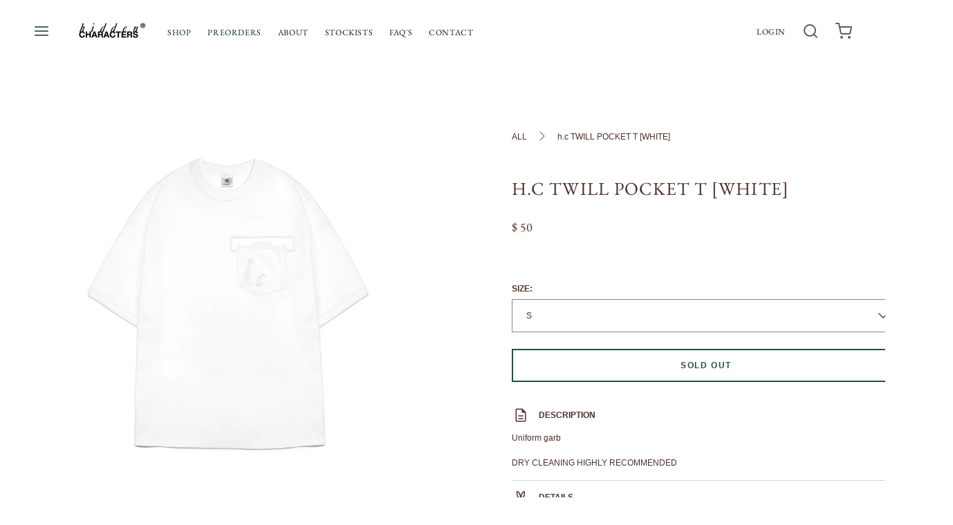

--- FILE ---
content_type: text/html; charset=utf-8
request_url: https://thehiddencharacters.com/collections/frontpage/products/h-c-pocket-t-shirt-white
body_size: 40598
content:
<!doctype html>
<html class="no-js" lang="en">
  <head>
    <meta charset="utf-8">
    <meta http-equiv="X-UA-Compatible" content="IE=edge">
    <meta name="viewport" content="width=device-width,initial-scale=1">
    <meta name="theme-color" content="">
    <link rel="canonical" href="https://thehiddencharacters.com/products/h-c-pocket-t-shirt-white">
    <link rel="preconnect" href="https://cdn.shopify.com" crossorigin><link rel="preconnect" href="https://fonts.shopifycdn.com" crossorigin><title>h.c TWILL POCKET T [WHITE]</title>

    
      <meta name="description" content=" ">
    

    
  
  <meta property="og:site_name" content="SILK ROAD">
  <meta property="og:url" content="https://thehiddencharacters.com/products/h-c-pocket-t-shirt-white">
  <meta property="og:title" content="h.c TWILL POCKET T [WHITE]">
  <meta property="og:type" content="product">
  <meta property="og:description" content=" "><meta property="og:image" content="http://thehiddencharacters.com/cdn/shop/files/HCPOCKETT-SHIRT__WHITE.png?v=1708992186&width=5760">
    <meta property="og:image:secure_url" content="https://thehiddencharacters.com/cdn/shop/files/HCPOCKETT-SHIRT__WHITE.png?v=1708992186&width=5760">
    <meta property="og:image:width" content="4000">
    <meta property="og:image:height" content="5000"><meta property="og:price:amount" content="50.00">
    <meta property="og:price:currency" content="USD"><meta name="twitter:card" content="summary_large_image">
  <meta name="twitter:title" content="h.c TWILL POCKET T [WHITE]">
  <meta name="twitter:description" content=" ">
  
  <script type="application/ld+json">
    {
      "@context": "http://schema.org",
      "@type": "Organization",
      "name": "SILK ROAD",
      "sameAs": [
        "",
        "",
        "",
        "http:\/\/instagram.com\/hidden_s_rank",
        "",
        "",
        "",
        ""
      ],
      "url": "https:\/\/thehiddencharacters.com"
    }
  </script>

    <script>window.performance && window.performance.mark && window.performance.mark('shopify.content_for_header.start');</script><meta id="shopify-digital-wallet" name="shopify-digital-wallet" content="/9329690/digital_wallets/dialog">
<meta name="shopify-checkout-api-token" content="79c17164f131fc64819b39436868c300">
<meta id="in-context-paypal-metadata" data-shop-id="9329690" data-venmo-supported="true" data-environment="production" data-locale="en_US" data-paypal-v4="true" data-currency="USD">
<link rel="alternate" hreflang="x-default" href="https://thehiddencharacters.com/products/h-c-pocket-t-shirt-white">
<link rel="alternate" hreflang="en" href="https://thehiddencharacters.com/products/h-c-pocket-t-shirt-white">
<link rel="alternate" hreflang="en-CA" href="https://thehiddencharacters.com/en-ca/products/h-c-pocket-t-shirt-white">
<link rel="alternate" hreflang="en-GB" href="https://thehiddencharacters.com/en-gb/products/h-c-pocket-t-shirt-white">
<link rel="alternate" type="application/json+oembed" href="https://thehiddencharacters.com/products/h-c-pocket-t-shirt-white.oembed">
<script async="async" src="/checkouts/internal/preloads.js?locale=en-US"></script>
<link rel="preconnect" href="https://shop.app" crossorigin="anonymous">
<script async="async" src="https://shop.app/checkouts/internal/preloads.js?locale=en-US&shop_id=9329690" crossorigin="anonymous"></script>
<script id="apple-pay-shop-capabilities" type="application/json">{"shopId":9329690,"countryCode":"US","currencyCode":"USD","merchantCapabilities":["supports3DS"],"merchantId":"gid:\/\/shopify\/Shop\/9329690","merchantName":"SILK ROAD","requiredBillingContactFields":["postalAddress","email"],"requiredShippingContactFields":["postalAddress","email"],"shippingType":"shipping","supportedNetworks":["visa","masterCard","amex","discover","elo","jcb"],"total":{"type":"pending","label":"SILK ROAD","amount":"1.00"},"shopifyPaymentsEnabled":true,"supportsSubscriptions":true}</script>
<script id="shopify-features" type="application/json">{"accessToken":"79c17164f131fc64819b39436868c300","betas":["rich-media-storefront-analytics"],"domain":"thehiddencharacters.com","predictiveSearch":true,"shopId":9329690,"locale":"en"}</script>
<script>var Shopify = Shopify || {};
Shopify.shop = "the-hidden-characters.myshopify.com";
Shopify.locale = "en";
Shopify.currency = {"active":"USD","rate":"1.0"};
Shopify.country = "US";
Shopify.theme = {"name":"Copy of Updated copy of Copy of Andaman","id":141916406018,"schema_name":"Andaman","schema_version":"1.5.2","theme_store_id":1390,"role":"main"};
Shopify.theme.handle = "null";
Shopify.theme.style = {"id":null,"handle":null};
Shopify.cdnHost = "thehiddencharacters.com/cdn";
Shopify.routes = Shopify.routes || {};
Shopify.routes.root = "/";</script>
<script type="module">!function(o){(o.Shopify=o.Shopify||{}).modules=!0}(window);</script>
<script>!function(o){function n(){var o=[];function n(){o.push(Array.prototype.slice.apply(arguments))}return n.q=o,n}var t=o.Shopify=o.Shopify||{};t.loadFeatures=n(),t.autoloadFeatures=n()}(window);</script>
<script>
  window.ShopifyPay = window.ShopifyPay || {};
  window.ShopifyPay.apiHost = "shop.app\/pay";
  window.ShopifyPay.redirectState = null;
</script>
<script id="shop-js-analytics" type="application/json">{"pageType":"product"}</script>
<script defer="defer" async type="module" src="//thehiddencharacters.com/cdn/shopifycloud/shop-js/modules/v2/client.init-shop-cart-sync_C5BV16lS.en.esm.js"></script>
<script defer="defer" async type="module" src="//thehiddencharacters.com/cdn/shopifycloud/shop-js/modules/v2/chunk.common_CygWptCX.esm.js"></script>
<script type="module">
  await import("//thehiddencharacters.com/cdn/shopifycloud/shop-js/modules/v2/client.init-shop-cart-sync_C5BV16lS.en.esm.js");
await import("//thehiddencharacters.com/cdn/shopifycloud/shop-js/modules/v2/chunk.common_CygWptCX.esm.js");

  window.Shopify.SignInWithShop?.initShopCartSync?.({"fedCMEnabled":true,"windoidEnabled":true});

</script>
<script defer="defer" async type="module" src="//thehiddencharacters.com/cdn/shopifycloud/shop-js/modules/v2/client.payment-terms_CZxnsJam.en.esm.js"></script>
<script defer="defer" async type="module" src="//thehiddencharacters.com/cdn/shopifycloud/shop-js/modules/v2/chunk.common_CygWptCX.esm.js"></script>
<script defer="defer" async type="module" src="//thehiddencharacters.com/cdn/shopifycloud/shop-js/modules/v2/chunk.modal_D71HUcav.esm.js"></script>
<script type="module">
  await import("//thehiddencharacters.com/cdn/shopifycloud/shop-js/modules/v2/client.payment-terms_CZxnsJam.en.esm.js");
await import("//thehiddencharacters.com/cdn/shopifycloud/shop-js/modules/v2/chunk.common_CygWptCX.esm.js");
await import("//thehiddencharacters.com/cdn/shopifycloud/shop-js/modules/v2/chunk.modal_D71HUcav.esm.js");

  
</script>
<script>
  window.Shopify = window.Shopify || {};
  if (!window.Shopify.featureAssets) window.Shopify.featureAssets = {};
  window.Shopify.featureAssets['shop-js'] = {"shop-cart-sync":["modules/v2/client.shop-cart-sync_ZFArdW7E.en.esm.js","modules/v2/chunk.common_CygWptCX.esm.js"],"init-fed-cm":["modules/v2/client.init-fed-cm_CmiC4vf6.en.esm.js","modules/v2/chunk.common_CygWptCX.esm.js"],"shop-button":["modules/v2/client.shop-button_tlx5R9nI.en.esm.js","modules/v2/chunk.common_CygWptCX.esm.js"],"shop-cash-offers":["modules/v2/client.shop-cash-offers_DOA2yAJr.en.esm.js","modules/v2/chunk.common_CygWptCX.esm.js","modules/v2/chunk.modal_D71HUcav.esm.js"],"init-windoid":["modules/v2/client.init-windoid_sURxWdc1.en.esm.js","modules/v2/chunk.common_CygWptCX.esm.js"],"shop-toast-manager":["modules/v2/client.shop-toast-manager_ClPi3nE9.en.esm.js","modules/v2/chunk.common_CygWptCX.esm.js"],"init-shop-email-lookup-coordinator":["modules/v2/client.init-shop-email-lookup-coordinator_B8hsDcYM.en.esm.js","modules/v2/chunk.common_CygWptCX.esm.js"],"init-shop-cart-sync":["modules/v2/client.init-shop-cart-sync_C5BV16lS.en.esm.js","modules/v2/chunk.common_CygWptCX.esm.js"],"avatar":["modules/v2/client.avatar_BTnouDA3.en.esm.js"],"pay-button":["modules/v2/client.pay-button_FdsNuTd3.en.esm.js","modules/v2/chunk.common_CygWptCX.esm.js"],"init-customer-accounts":["modules/v2/client.init-customer-accounts_DxDtT_ad.en.esm.js","modules/v2/client.shop-login-button_C5VAVYt1.en.esm.js","modules/v2/chunk.common_CygWptCX.esm.js","modules/v2/chunk.modal_D71HUcav.esm.js"],"init-shop-for-new-customer-accounts":["modules/v2/client.init-shop-for-new-customer-accounts_ChsxoAhi.en.esm.js","modules/v2/client.shop-login-button_C5VAVYt1.en.esm.js","modules/v2/chunk.common_CygWptCX.esm.js","modules/v2/chunk.modal_D71HUcav.esm.js"],"shop-login-button":["modules/v2/client.shop-login-button_C5VAVYt1.en.esm.js","modules/v2/chunk.common_CygWptCX.esm.js","modules/v2/chunk.modal_D71HUcav.esm.js"],"init-customer-accounts-sign-up":["modules/v2/client.init-customer-accounts-sign-up_CPSyQ0Tj.en.esm.js","modules/v2/client.shop-login-button_C5VAVYt1.en.esm.js","modules/v2/chunk.common_CygWptCX.esm.js","modules/v2/chunk.modal_D71HUcav.esm.js"],"shop-follow-button":["modules/v2/client.shop-follow-button_Cva4Ekp9.en.esm.js","modules/v2/chunk.common_CygWptCX.esm.js","modules/v2/chunk.modal_D71HUcav.esm.js"],"checkout-modal":["modules/v2/client.checkout-modal_BPM8l0SH.en.esm.js","modules/v2/chunk.common_CygWptCX.esm.js","modules/v2/chunk.modal_D71HUcav.esm.js"],"lead-capture":["modules/v2/client.lead-capture_Bi8yE_yS.en.esm.js","modules/v2/chunk.common_CygWptCX.esm.js","modules/v2/chunk.modal_D71HUcav.esm.js"],"shop-login":["modules/v2/client.shop-login_D6lNrXab.en.esm.js","modules/v2/chunk.common_CygWptCX.esm.js","modules/v2/chunk.modal_D71HUcav.esm.js"],"payment-terms":["modules/v2/client.payment-terms_CZxnsJam.en.esm.js","modules/v2/chunk.common_CygWptCX.esm.js","modules/v2/chunk.modal_D71HUcav.esm.js"]};
</script>
<script id="__st">var __st={"a":9329690,"offset":-21600,"reqid":"ce6179ee-c8e9-418f-8acd-716235565f8f-1768729401","pageurl":"thehiddencharacters.com\/collections\/frontpage\/products\/h-c-pocket-t-shirt-white","u":"0dbd10498e9c","p":"product","rtyp":"product","rid":8338692604162};</script>
<script>window.ShopifyPaypalV4VisibilityTracking = true;</script>
<script id="captcha-bootstrap">!function(){'use strict';const t='contact',e='account',n='new_comment',o=[[t,t],['blogs',n],['comments',n],[t,'customer']],c=[[e,'customer_login'],[e,'guest_login'],[e,'recover_customer_password'],[e,'create_customer']],r=t=>t.map((([t,e])=>`form[action*='/${t}']:not([data-nocaptcha='true']) input[name='form_type'][value='${e}']`)).join(','),a=t=>()=>t?[...document.querySelectorAll(t)].map((t=>t.form)):[];function s(){const t=[...o],e=r(t);return a(e)}const i='password',u='form_key',d=['recaptcha-v3-token','g-recaptcha-response','h-captcha-response',i],f=()=>{try{return window.sessionStorage}catch{return}},m='__shopify_v',_=t=>t.elements[u];function p(t,e,n=!1){try{const o=window.sessionStorage,c=JSON.parse(o.getItem(e)),{data:r}=function(t){const{data:e,action:n}=t;return t[m]||n?{data:e,action:n}:{data:t,action:n}}(c);for(const[e,n]of Object.entries(r))t.elements[e]&&(t.elements[e].value=n);n&&o.removeItem(e)}catch(o){console.error('form repopulation failed',{error:o})}}const l='form_type',E='cptcha';function T(t){t.dataset[E]=!0}const w=window,h=w.document,L='Shopify',v='ce_forms',y='captcha';let A=!1;((t,e)=>{const n=(g='f06e6c50-85a8-45c8-87d0-21a2b65856fe',I='https://cdn.shopify.com/shopifycloud/storefront-forms-hcaptcha/ce_storefront_forms_captcha_hcaptcha.v1.5.2.iife.js',D={infoText:'Protected by hCaptcha',privacyText:'Privacy',termsText:'Terms'},(t,e,n)=>{const o=w[L][v],c=o.bindForm;if(c)return c(t,g,e,D).then(n);var r;o.q.push([[t,g,e,D],n]),r=I,A||(h.body.append(Object.assign(h.createElement('script'),{id:'captcha-provider',async:!0,src:r})),A=!0)});var g,I,D;w[L]=w[L]||{},w[L][v]=w[L][v]||{},w[L][v].q=[],w[L][y]=w[L][y]||{},w[L][y].protect=function(t,e){n(t,void 0,e),T(t)},Object.freeze(w[L][y]),function(t,e,n,w,h,L){const[v,y,A,g]=function(t,e,n){const i=e?o:[],u=t?c:[],d=[...i,...u],f=r(d),m=r(i),_=r(d.filter((([t,e])=>n.includes(e))));return[a(f),a(m),a(_),s()]}(w,h,L),I=t=>{const e=t.target;return e instanceof HTMLFormElement?e:e&&e.form},D=t=>v().includes(t);t.addEventListener('submit',(t=>{const e=I(t);if(!e)return;const n=D(e)&&!e.dataset.hcaptchaBound&&!e.dataset.recaptchaBound,o=_(e),c=g().includes(e)&&(!o||!o.value);(n||c)&&t.preventDefault(),c&&!n&&(function(t){try{if(!f())return;!function(t){const e=f();if(!e)return;const n=_(t);if(!n)return;const o=n.value;o&&e.removeItem(o)}(t);const e=Array.from(Array(32),(()=>Math.random().toString(36)[2])).join('');!function(t,e){_(t)||t.append(Object.assign(document.createElement('input'),{type:'hidden',name:u})),t.elements[u].value=e}(t,e),function(t,e){const n=f();if(!n)return;const o=[...t.querySelectorAll(`input[type='${i}']`)].map((({name:t})=>t)),c=[...d,...o],r={};for(const[a,s]of new FormData(t).entries())c.includes(a)||(r[a]=s);n.setItem(e,JSON.stringify({[m]:1,action:t.action,data:r}))}(t,e)}catch(e){console.error('failed to persist form',e)}}(e),e.submit())}));const S=(t,e)=>{t&&!t.dataset[E]&&(n(t,e.some((e=>e===t))),T(t))};for(const o of['focusin','change'])t.addEventListener(o,(t=>{const e=I(t);D(e)&&S(e,y())}));const B=e.get('form_key'),M=e.get(l),P=B&&M;t.addEventListener('DOMContentLoaded',(()=>{const t=y();if(P)for(const e of t)e.elements[l].value===M&&p(e,B);[...new Set([...A(),...v().filter((t=>'true'===t.dataset.shopifyCaptcha))])].forEach((e=>S(e,t)))}))}(h,new URLSearchParams(w.location.search),n,t,e,['guest_login'])})(!0,!0)}();</script>
<script integrity="sha256-4kQ18oKyAcykRKYeNunJcIwy7WH5gtpwJnB7kiuLZ1E=" data-source-attribution="shopify.loadfeatures" defer="defer" src="//thehiddencharacters.com/cdn/shopifycloud/storefront/assets/storefront/load_feature-a0a9edcb.js" crossorigin="anonymous"></script>
<script crossorigin="anonymous" defer="defer" src="//thehiddencharacters.com/cdn/shopifycloud/storefront/assets/shopify_pay/storefront-65b4c6d7.js?v=20250812"></script>
<script data-source-attribution="shopify.dynamic_checkout.dynamic.init">var Shopify=Shopify||{};Shopify.PaymentButton=Shopify.PaymentButton||{isStorefrontPortableWallets:!0,init:function(){window.Shopify.PaymentButton.init=function(){};var t=document.createElement("script");t.src="https://thehiddencharacters.com/cdn/shopifycloud/portable-wallets/latest/portable-wallets.en.js",t.type="module",document.head.appendChild(t)}};
</script>
<script data-source-attribution="shopify.dynamic_checkout.buyer_consent">
  function portableWalletsHideBuyerConsent(e){var t=document.getElementById("shopify-buyer-consent"),n=document.getElementById("shopify-subscription-policy-button");t&&n&&(t.classList.add("hidden"),t.setAttribute("aria-hidden","true"),n.removeEventListener("click",e))}function portableWalletsShowBuyerConsent(e){var t=document.getElementById("shopify-buyer-consent"),n=document.getElementById("shopify-subscription-policy-button");t&&n&&(t.classList.remove("hidden"),t.removeAttribute("aria-hidden"),n.addEventListener("click",e))}window.Shopify?.PaymentButton&&(window.Shopify.PaymentButton.hideBuyerConsent=portableWalletsHideBuyerConsent,window.Shopify.PaymentButton.showBuyerConsent=portableWalletsShowBuyerConsent);
</script>
<script data-source-attribution="shopify.dynamic_checkout.cart.bootstrap">document.addEventListener("DOMContentLoaded",(function(){function t(){return document.querySelector("shopify-accelerated-checkout-cart, shopify-accelerated-checkout")}if(t())Shopify.PaymentButton.init();else{new MutationObserver((function(e,n){t()&&(Shopify.PaymentButton.init(),n.disconnect())})).observe(document.body,{childList:!0,subtree:!0})}}));
</script>
<link id="shopify-accelerated-checkout-styles" rel="stylesheet" media="screen" href="https://thehiddencharacters.com/cdn/shopifycloud/portable-wallets/latest/accelerated-checkout-backwards-compat.css" crossorigin="anonymous">
<style id="shopify-accelerated-checkout-cart">
        #shopify-buyer-consent {
  margin-top: 1em;
  display: inline-block;
  width: 100%;
}

#shopify-buyer-consent.hidden {
  display: none;
}

#shopify-subscription-policy-button {
  background: none;
  border: none;
  padding: 0;
  text-decoration: underline;
  font-size: inherit;
  cursor: pointer;
}

#shopify-subscription-policy-button::before {
  box-shadow: none;
}

      </style>

<script>window.performance && window.performance.mark && window.performance.mark('shopify.content_for_header.end');</script>

    <link href="//thehiddencharacters.com/cdn/shop/t/20/assets/styles.css?v=104677728637053503511714948631" rel="stylesheet" type="text/css" media="all" />
    <link href="//thehiddencharacters.com/cdn/shop/t/20/assets/grid.css?v=116397687136095161851714948631" rel="stylesheet" type="text/css" media="all" />
    <link href="//thehiddencharacters.com/cdn/shop/t/20/assets/base.css?v=156152820169726674311714948631" rel="stylesheet" type="text/css" media="all" />
    <link href="//thehiddencharacters.com/cdn/shop/t/20/assets/icons.css?v=1104019574205323491714948631" rel="stylesheet" type="text/css" media="all" />
    <link href="//thehiddencharacters.com/cdn/shop/t/20/assets/barracuda-slideshow.css?v=111603181540343972631714948631" rel="stylesheet" type="text/css" media="all" />
    <link href="//thehiddencharacters.com/cdn/shop/t/20/assets/barracuda-forms.css?v=82926406316284589751714948631" rel="stylesheet" type="text/css" media="all" />
    
    
    <link href="//thehiddencharacters.com/cdn/shop/t/20/assets/ol.css?v=77820516928831941311714948631" rel="stylesheet" type="text/css" media="all" />
<link rel="preload" as="font" href="//thehiddencharacters.com/cdn/fonts/ebgaramond/ebgaramond_n4.f03b4ad40330b0ec2af5bb96f169ce0df8a12bc0.woff2" type="font/woff2" crossorigin>
      <link href="//thehiddencharacters.com/cdn/shop/t/20/assets/aos.css?v=171440860698160758581714948631" rel="stylesheet" type="text/css" media="all" />
      <script src="//thehiddencharacters.com/cdn/shop/t/20/assets/aos.js?v=171237319568672443181714948631" defer="defer"></script>
    

  <link href="https://monorail-edge.shopifysvc.com" rel="dns-prefetch">
<script>(function(){if ("sendBeacon" in navigator && "performance" in window) {try {var session_token_from_headers = performance.getEntriesByType('navigation')[0].serverTiming.find(x => x.name == '_s').description;} catch {var session_token_from_headers = undefined;}var session_cookie_matches = document.cookie.match(/_shopify_s=([^;]*)/);var session_token_from_cookie = session_cookie_matches && session_cookie_matches.length === 2 ? session_cookie_matches[1] : "";var session_token = session_token_from_headers || session_token_from_cookie || "";function handle_abandonment_event(e) {var entries = performance.getEntries().filter(function(entry) {return /monorail-edge.shopifysvc.com/.test(entry.name);});if (!window.abandonment_tracked && entries.length === 0) {window.abandonment_tracked = true;var currentMs = Date.now();var navigation_start = performance.timing.navigationStart;var payload = {shop_id: 9329690,url: window.location.href,navigation_start,duration: currentMs - navigation_start,session_token,page_type: "product"};window.navigator.sendBeacon("https://monorail-edge.shopifysvc.com/v1/produce", JSON.stringify({schema_id: "online_store_buyer_site_abandonment/1.1",payload: payload,metadata: {event_created_at_ms: currentMs,event_sent_at_ms: currentMs}}));}}window.addEventListener('pagehide', handle_abandonment_event);}}());</script>
<script id="web-pixels-manager-setup">(function e(e,d,r,n,o){if(void 0===o&&(o={}),!Boolean(null===(a=null===(i=window.Shopify)||void 0===i?void 0:i.analytics)||void 0===a?void 0:a.replayQueue)){var i,a;window.Shopify=window.Shopify||{};var t=window.Shopify;t.analytics=t.analytics||{};var s=t.analytics;s.replayQueue=[],s.publish=function(e,d,r){return s.replayQueue.push([e,d,r]),!0};try{self.performance.mark("wpm:start")}catch(e){}var l=function(){var e={modern:/Edge?\/(1{2}[4-9]|1[2-9]\d|[2-9]\d{2}|\d{4,})\.\d+(\.\d+|)|Firefox\/(1{2}[4-9]|1[2-9]\d|[2-9]\d{2}|\d{4,})\.\d+(\.\d+|)|Chrom(ium|e)\/(9{2}|\d{3,})\.\d+(\.\d+|)|(Maci|X1{2}).+ Version\/(15\.\d+|(1[6-9]|[2-9]\d|\d{3,})\.\d+)([,.]\d+|)( \(\w+\)|)( Mobile\/\w+|) Safari\/|Chrome.+OPR\/(9{2}|\d{3,})\.\d+\.\d+|(CPU[ +]OS|iPhone[ +]OS|CPU[ +]iPhone|CPU IPhone OS|CPU iPad OS)[ +]+(15[._]\d+|(1[6-9]|[2-9]\d|\d{3,})[._]\d+)([._]\d+|)|Android:?[ /-](13[3-9]|1[4-9]\d|[2-9]\d{2}|\d{4,})(\.\d+|)(\.\d+|)|Android.+Firefox\/(13[5-9]|1[4-9]\d|[2-9]\d{2}|\d{4,})\.\d+(\.\d+|)|Android.+Chrom(ium|e)\/(13[3-9]|1[4-9]\d|[2-9]\d{2}|\d{4,})\.\d+(\.\d+|)|SamsungBrowser\/([2-9]\d|\d{3,})\.\d+/,legacy:/Edge?\/(1[6-9]|[2-9]\d|\d{3,})\.\d+(\.\d+|)|Firefox\/(5[4-9]|[6-9]\d|\d{3,})\.\d+(\.\d+|)|Chrom(ium|e)\/(5[1-9]|[6-9]\d|\d{3,})\.\d+(\.\d+|)([\d.]+$|.*Safari\/(?![\d.]+ Edge\/[\d.]+$))|(Maci|X1{2}).+ Version\/(10\.\d+|(1[1-9]|[2-9]\d|\d{3,})\.\d+)([,.]\d+|)( \(\w+\)|)( Mobile\/\w+|) Safari\/|Chrome.+OPR\/(3[89]|[4-9]\d|\d{3,})\.\d+\.\d+|(CPU[ +]OS|iPhone[ +]OS|CPU[ +]iPhone|CPU IPhone OS|CPU iPad OS)[ +]+(10[._]\d+|(1[1-9]|[2-9]\d|\d{3,})[._]\d+)([._]\d+|)|Android:?[ /-](13[3-9]|1[4-9]\d|[2-9]\d{2}|\d{4,})(\.\d+|)(\.\d+|)|Mobile Safari.+OPR\/([89]\d|\d{3,})\.\d+\.\d+|Android.+Firefox\/(13[5-9]|1[4-9]\d|[2-9]\d{2}|\d{4,})\.\d+(\.\d+|)|Android.+Chrom(ium|e)\/(13[3-9]|1[4-9]\d|[2-9]\d{2}|\d{4,})\.\d+(\.\d+|)|Android.+(UC? ?Browser|UCWEB|U3)[ /]?(15\.([5-9]|\d{2,})|(1[6-9]|[2-9]\d|\d{3,})\.\d+)\.\d+|SamsungBrowser\/(5\.\d+|([6-9]|\d{2,})\.\d+)|Android.+MQ{2}Browser\/(14(\.(9|\d{2,})|)|(1[5-9]|[2-9]\d|\d{3,})(\.\d+|))(\.\d+|)|K[Aa][Ii]OS\/(3\.\d+|([4-9]|\d{2,})\.\d+)(\.\d+|)/},d=e.modern,r=e.legacy,n=navigator.userAgent;return n.match(d)?"modern":n.match(r)?"legacy":"unknown"}(),u="modern"===l?"modern":"legacy",c=(null!=n?n:{modern:"",legacy:""})[u],f=function(e){return[e.baseUrl,"/wpm","/b",e.hashVersion,"modern"===e.buildTarget?"m":"l",".js"].join("")}({baseUrl:d,hashVersion:r,buildTarget:u}),m=function(e){var d=e.version,r=e.bundleTarget,n=e.surface,o=e.pageUrl,i=e.monorailEndpoint;return{emit:function(e){var a=e.status,t=e.errorMsg,s=(new Date).getTime(),l=JSON.stringify({metadata:{event_sent_at_ms:s},events:[{schema_id:"web_pixels_manager_load/3.1",payload:{version:d,bundle_target:r,page_url:o,status:a,surface:n,error_msg:t},metadata:{event_created_at_ms:s}}]});if(!i)return console&&console.warn&&console.warn("[Web Pixels Manager] No Monorail endpoint provided, skipping logging."),!1;try{return self.navigator.sendBeacon.bind(self.navigator)(i,l)}catch(e){}var u=new XMLHttpRequest;try{return u.open("POST",i,!0),u.setRequestHeader("Content-Type","text/plain"),u.send(l),!0}catch(e){return console&&console.warn&&console.warn("[Web Pixels Manager] Got an unhandled error while logging to Monorail."),!1}}}}({version:r,bundleTarget:l,surface:e.surface,pageUrl:self.location.href,monorailEndpoint:e.monorailEndpoint});try{o.browserTarget=l,function(e){var d=e.src,r=e.async,n=void 0===r||r,o=e.onload,i=e.onerror,a=e.sri,t=e.scriptDataAttributes,s=void 0===t?{}:t,l=document.createElement("script"),u=document.querySelector("head"),c=document.querySelector("body");if(l.async=n,l.src=d,a&&(l.integrity=a,l.crossOrigin="anonymous"),s)for(var f in s)if(Object.prototype.hasOwnProperty.call(s,f))try{l.dataset[f]=s[f]}catch(e){}if(o&&l.addEventListener("load",o),i&&l.addEventListener("error",i),u)u.appendChild(l);else{if(!c)throw new Error("Did not find a head or body element to append the script");c.appendChild(l)}}({src:f,async:!0,onload:function(){if(!function(){var e,d;return Boolean(null===(d=null===(e=window.Shopify)||void 0===e?void 0:e.analytics)||void 0===d?void 0:d.initialized)}()){var d=window.webPixelsManager.init(e)||void 0;if(d){var r=window.Shopify.analytics;r.replayQueue.forEach((function(e){var r=e[0],n=e[1],o=e[2];d.publishCustomEvent(r,n,o)})),r.replayQueue=[],r.publish=d.publishCustomEvent,r.visitor=d.visitor,r.initialized=!0}}},onerror:function(){return m.emit({status:"failed",errorMsg:"".concat(f," has failed to load")})},sri:function(e){var d=/^sha384-[A-Za-z0-9+/=]+$/;return"string"==typeof e&&d.test(e)}(c)?c:"",scriptDataAttributes:o}),m.emit({status:"loading"})}catch(e){m.emit({status:"failed",errorMsg:(null==e?void 0:e.message)||"Unknown error"})}}})({shopId: 9329690,storefrontBaseUrl: "https://thehiddencharacters.com",extensionsBaseUrl: "https://extensions.shopifycdn.com/cdn/shopifycloud/web-pixels-manager",monorailEndpoint: "https://monorail-edge.shopifysvc.com/unstable/produce_batch",surface: "storefront-renderer",enabledBetaFlags: ["2dca8a86"],webPixelsConfigList: [{"id":"84771074","eventPayloadVersion":"v1","runtimeContext":"LAX","scriptVersion":"1","type":"CUSTOM","privacyPurposes":["ANALYTICS"],"name":"Google Analytics tag (migrated)"},{"id":"shopify-app-pixel","configuration":"{}","eventPayloadVersion":"v1","runtimeContext":"STRICT","scriptVersion":"0450","apiClientId":"shopify-pixel","type":"APP","privacyPurposes":["ANALYTICS","MARKETING"]},{"id":"shopify-custom-pixel","eventPayloadVersion":"v1","runtimeContext":"LAX","scriptVersion":"0450","apiClientId":"shopify-pixel","type":"CUSTOM","privacyPurposes":["ANALYTICS","MARKETING"]}],isMerchantRequest: false,initData: {"shop":{"name":"SILK ROAD","paymentSettings":{"currencyCode":"USD"},"myshopifyDomain":"the-hidden-characters.myshopify.com","countryCode":"US","storefrontUrl":"https:\/\/thehiddencharacters.com"},"customer":null,"cart":null,"checkout":null,"productVariants":[{"price":{"amount":50.0,"currencyCode":"USD"},"product":{"title":"h.c TWILL POCKET T [WHITE]","vendor":"SILK ROAD","id":"8338692604162","untranslatedTitle":"h.c TWILL POCKET T [WHITE]","url":"\/products\/h-c-pocket-t-shirt-white","type":"T-Shirt"},"id":"44263179878658","image":{"src":"\/\/thehiddencharacters.com\/cdn\/shop\/files\/HCPOCKETT-SHIRT__WHITE.png?v=1708992186"},"sku":null,"title":"S","untranslatedTitle":"S"},{"price":{"amount":50.0,"currencyCode":"USD"},"product":{"title":"h.c TWILL POCKET T [WHITE]","vendor":"SILK ROAD","id":"8338692604162","untranslatedTitle":"h.c TWILL POCKET T [WHITE]","url":"\/products\/h-c-pocket-t-shirt-white","type":"T-Shirt"},"id":"44263179911426","image":{"src":"\/\/thehiddencharacters.com\/cdn\/shop\/files\/HCPOCKETT-SHIRT__WHITE.png?v=1708992186"},"sku":null,"title":"M","untranslatedTitle":"M"},{"price":{"amount":50.0,"currencyCode":"USD"},"product":{"title":"h.c TWILL POCKET T [WHITE]","vendor":"SILK ROAD","id":"8338692604162","untranslatedTitle":"h.c TWILL POCKET T [WHITE]","url":"\/products\/h-c-pocket-t-shirt-white","type":"T-Shirt"},"id":"44263179944194","image":{"src":"\/\/thehiddencharacters.com\/cdn\/shop\/files\/HCPOCKETT-SHIRT__WHITE.png?v=1708992186"},"sku":null,"title":"L","untranslatedTitle":"L"},{"price":{"amount":50.0,"currencyCode":"USD"},"product":{"title":"h.c TWILL POCKET T [WHITE]","vendor":"SILK ROAD","id":"8338692604162","untranslatedTitle":"h.c TWILL POCKET T [WHITE]","url":"\/products\/h-c-pocket-t-shirt-white","type":"T-Shirt"},"id":"44263179976962","image":{"src":"\/\/thehiddencharacters.com\/cdn\/shop\/files\/HCPOCKETT-SHIRT__WHITE.png?v=1708992186"},"sku":null,"title":"XL","untranslatedTitle":"XL"},{"price":{"amount":50.0,"currencyCode":"USD"},"product":{"title":"h.c TWILL POCKET T [WHITE]","vendor":"SILK ROAD","id":"8338692604162","untranslatedTitle":"h.c TWILL POCKET T [WHITE]","url":"\/products\/h-c-pocket-t-shirt-white","type":"T-Shirt"},"id":"44263180009730","image":{"src":"\/\/thehiddencharacters.com\/cdn\/shop\/files\/HCPOCKETT-SHIRT__WHITE.png?v=1708992186"},"sku":null,"title":"XXL","untranslatedTitle":"XXL"},{"price":{"amount":50.0,"currencyCode":"USD"},"product":{"title":"h.c TWILL POCKET T [WHITE]","vendor":"SILK ROAD","id":"8338692604162","untranslatedTitle":"h.c TWILL POCKET T [WHITE]","url":"\/products\/h-c-pocket-t-shirt-white","type":"T-Shirt"},"id":"44263180042498","image":{"src":"\/\/thehiddencharacters.com\/cdn\/shop\/files\/HCPOCKETT-SHIRT__WHITE.png?v=1708992186"},"sku":null,"title":"XXXL","untranslatedTitle":"XXXL"}],"purchasingCompany":null},},"https://thehiddencharacters.com/cdn","fcfee988w5aeb613cpc8e4bc33m6693e112",{"modern":"","legacy":""},{"shopId":"9329690","storefrontBaseUrl":"https:\/\/thehiddencharacters.com","extensionBaseUrl":"https:\/\/extensions.shopifycdn.com\/cdn\/shopifycloud\/web-pixels-manager","surface":"storefront-renderer","enabledBetaFlags":"[\"2dca8a86\"]","isMerchantRequest":"false","hashVersion":"fcfee988w5aeb613cpc8e4bc33m6693e112","publish":"custom","events":"[[\"page_viewed\",{}],[\"product_viewed\",{\"productVariant\":{\"price\":{\"amount\":50.0,\"currencyCode\":\"USD\"},\"product\":{\"title\":\"h.c TWILL POCKET T [WHITE]\",\"vendor\":\"SILK ROAD\",\"id\":\"8338692604162\",\"untranslatedTitle\":\"h.c TWILL POCKET T [WHITE]\",\"url\":\"\/products\/h-c-pocket-t-shirt-white\",\"type\":\"T-Shirt\"},\"id\":\"44263179878658\",\"image\":{\"src\":\"\/\/thehiddencharacters.com\/cdn\/shop\/files\/HCPOCKETT-SHIRT__WHITE.png?v=1708992186\"},\"sku\":null,\"title\":\"S\",\"untranslatedTitle\":\"S\"}}]]"});</script><script>
  window.ShopifyAnalytics = window.ShopifyAnalytics || {};
  window.ShopifyAnalytics.meta = window.ShopifyAnalytics.meta || {};
  window.ShopifyAnalytics.meta.currency = 'USD';
  var meta = {"product":{"id":8338692604162,"gid":"gid:\/\/shopify\/Product\/8338692604162","vendor":"SILK ROAD","type":"T-Shirt","handle":"h-c-pocket-t-shirt-white","variants":[{"id":44263179878658,"price":5000,"name":"h.c TWILL POCKET T [WHITE] - S","public_title":"S","sku":null},{"id":44263179911426,"price":5000,"name":"h.c TWILL POCKET T [WHITE] - M","public_title":"M","sku":null},{"id":44263179944194,"price":5000,"name":"h.c TWILL POCKET T [WHITE] - L","public_title":"L","sku":null},{"id":44263179976962,"price":5000,"name":"h.c TWILL POCKET T [WHITE] - XL","public_title":"XL","sku":null},{"id":44263180009730,"price":5000,"name":"h.c TWILL POCKET T [WHITE] - XXL","public_title":"XXL","sku":null},{"id":44263180042498,"price":5000,"name":"h.c TWILL POCKET T [WHITE] - XXXL","public_title":"XXXL","sku":null}],"remote":false},"page":{"pageType":"product","resourceType":"product","resourceId":8338692604162,"requestId":"ce6179ee-c8e9-418f-8acd-716235565f8f-1768729401"}};
  for (var attr in meta) {
    window.ShopifyAnalytics.meta[attr] = meta[attr];
  }
</script>
<script class="analytics">
  (function () {
    var customDocumentWrite = function(content) {
      var jquery = null;

      if (window.jQuery) {
        jquery = window.jQuery;
      } else if (window.Checkout && window.Checkout.$) {
        jquery = window.Checkout.$;
      }

      if (jquery) {
        jquery('body').append(content);
      }
    };

    var hasLoggedConversion = function(token) {
      if (token) {
        return document.cookie.indexOf('loggedConversion=' + token) !== -1;
      }
      return false;
    }

    var setCookieIfConversion = function(token) {
      if (token) {
        var twoMonthsFromNow = new Date(Date.now());
        twoMonthsFromNow.setMonth(twoMonthsFromNow.getMonth() + 2);

        document.cookie = 'loggedConversion=' + token + '; expires=' + twoMonthsFromNow;
      }
    }

    var trekkie = window.ShopifyAnalytics.lib = window.trekkie = window.trekkie || [];
    if (trekkie.integrations) {
      return;
    }
    trekkie.methods = [
      'identify',
      'page',
      'ready',
      'track',
      'trackForm',
      'trackLink'
    ];
    trekkie.factory = function(method) {
      return function() {
        var args = Array.prototype.slice.call(arguments);
        args.unshift(method);
        trekkie.push(args);
        return trekkie;
      };
    };
    for (var i = 0; i < trekkie.methods.length; i++) {
      var key = trekkie.methods[i];
      trekkie[key] = trekkie.factory(key);
    }
    trekkie.load = function(config) {
      trekkie.config = config || {};
      trekkie.config.initialDocumentCookie = document.cookie;
      var first = document.getElementsByTagName('script')[0];
      var script = document.createElement('script');
      script.type = 'text/javascript';
      script.onerror = function(e) {
        var scriptFallback = document.createElement('script');
        scriptFallback.type = 'text/javascript';
        scriptFallback.onerror = function(error) {
                var Monorail = {
      produce: function produce(monorailDomain, schemaId, payload) {
        var currentMs = new Date().getTime();
        var event = {
          schema_id: schemaId,
          payload: payload,
          metadata: {
            event_created_at_ms: currentMs,
            event_sent_at_ms: currentMs
          }
        };
        return Monorail.sendRequest("https://" + monorailDomain + "/v1/produce", JSON.stringify(event));
      },
      sendRequest: function sendRequest(endpointUrl, payload) {
        // Try the sendBeacon API
        if (window && window.navigator && typeof window.navigator.sendBeacon === 'function' && typeof window.Blob === 'function' && !Monorail.isIos12()) {
          var blobData = new window.Blob([payload], {
            type: 'text/plain'
          });

          if (window.navigator.sendBeacon(endpointUrl, blobData)) {
            return true;
          } // sendBeacon was not successful

        } // XHR beacon

        var xhr = new XMLHttpRequest();

        try {
          xhr.open('POST', endpointUrl);
          xhr.setRequestHeader('Content-Type', 'text/plain');
          xhr.send(payload);
        } catch (e) {
          console.log(e);
        }

        return false;
      },
      isIos12: function isIos12() {
        return window.navigator.userAgent.lastIndexOf('iPhone; CPU iPhone OS 12_') !== -1 || window.navigator.userAgent.lastIndexOf('iPad; CPU OS 12_') !== -1;
      }
    };
    Monorail.produce('monorail-edge.shopifysvc.com',
      'trekkie_storefront_load_errors/1.1',
      {shop_id: 9329690,
      theme_id: 141916406018,
      app_name: "storefront",
      context_url: window.location.href,
      source_url: "//thehiddencharacters.com/cdn/s/trekkie.storefront.cd680fe47e6c39ca5d5df5f0a32d569bc48c0f27.min.js"});

        };
        scriptFallback.async = true;
        scriptFallback.src = '//thehiddencharacters.com/cdn/s/trekkie.storefront.cd680fe47e6c39ca5d5df5f0a32d569bc48c0f27.min.js';
        first.parentNode.insertBefore(scriptFallback, first);
      };
      script.async = true;
      script.src = '//thehiddencharacters.com/cdn/s/trekkie.storefront.cd680fe47e6c39ca5d5df5f0a32d569bc48c0f27.min.js';
      first.parentNode.insertBefore(script, first);
    };
    trekkie.load(
      {"Trekkie":{"appName":"storefront","development":false,"defaultAttributes":{"shopId":9329690,"isMerchantRequest":null,"themeId":141916406018,"themeCityHash":"7453854001758182693","contentLanguage":"en","currency":"USD","eventMetadataId":"aac247d8-338c-4293-a54d-6311677b7d9f"},"isServerSideCookieWritingEnabled":true,"monorailRegion":"shop_domain","enabledBetaFlags":["65f19447"]},"Session Attribution":{},"S2S":{"facebookCapiEnabled":false,"source":"trekkie-storefront-renderer","apiClientId":580111}}
    );

    var loaded = false;
    trekkie.ready(function() {
      if (loaded) return;
      loaded = true;

      window.ShopifyAnalytics.lib = window.trekkie;

      var originalDocumentWrite = document.write;
      document.write = customDocumentWrite;
      try { window.ShopifyAnalytics.merchantGoogleAnalytics.call(this); } catch(error) {};
      document.write = originalDocumentWrite;

      window.ShopifyAnalytics.lib.page(null,{"pageType":"product","resourceType":"product","resourceId":8338692604162,"requestId":"ce6179ee-c8e9-418f-8acd-716235565f8f-1768729401","shopifyEmitted":true});

      var match = window.location.pathname.match(/checkouts\/(.+)\/(thank_you|post_purchase)/)
      var token = match? match[1]: undefined;
      if (!hasLoggedConversion(token)) {
        setCookieIfConversion(token);
        window.ShopifyAnalytics.lib.track("Viewed Product",{"currency":"USD","variantId":44263179878658,"productId":8338692604162,"productGid":"gid:\/\/shopify\/Product\/8338692604162","name":"h.c TWILL POCKET T [WHITE] - S","price":"50.00","sku":null,"brand":"SILK ROAD","variant":"S","category":"T-Shirt","nonInteraction":true,"remote":false},undefined,undefined,{"shopifyEmitted":true});
      window.ShopifyAnalytics.lib.track("monorail:\/\/trekkie_storefront_viewed_product\/1.1",{"currency":"USD","variantId":44263179878658,"productId":8338692604162,"productGid":"gid:\/\/shopify\/Product\/8338692604162","name":"h.c TWILL POCKET T [WHITE] - S","price":"50.00","sku":null,"brand":"SILK ROAD","variant":"S","category":"T-Shirt","nonInteraction":true,"remote":false,"referer":"https:\/\/thehiddencharacters.com\/collections\/frontpage\/products\/h-c-pocket-t-shirt-white"});
      }
    });


        var eventsListenerScript = document.createElement('script');
        eventsListenerScript.async = true;
        eventsListenerScript.src = "//thehiddencharacters.com/cdn/shopifycloud/storefront/assets/shop_events_listener-3da45d37.js";
        document.getElementsByTagName('head')[0].appendChild(eventsListenerScript);

})();</script>
  <script>
  if (!window.ga || (window.ga && typeof window.ga !== 'function')) {
    window.ga = function ga() {
      (window.ga.q = window.ga.q || []).push(arguments);
      if (window.Shopify && window.Shopify.analytics && typeof window.Shopify.analytics.publish === 'function') {
        window.Shopify.analytics.publish("ga_stub_called", {}, {sendTo: "google_osp_migration"});
      }
      console.error("Shopify's Google Analytics stub called with:", Array.from(arguments), "\nSee https://help.shopify.com/manual/promoting-marketing/pixels/pixel-migration#google for more information.");
    };
    if (window.Shopify && window.Shopify.analytics && typeof window.Shopify.analytics.publish === 'function') {
      window.Shopify.analytics.publish("ga_stub_initialized", {}, {sendTo: "google_osp_migration"});
    }
  }
</script>
<script
  defer
  src="https://thehiddencharacters.com/cdn/shopifycloud/perf-kit/shopify-perf-kit-3.0.4.min.js"
  data-application="storefront-renderer"
  data-shop-id="9329690"
  data-render-region="gcp-us-central1"
  data-page-type="product"
  data-theme-instance-id="141916406018"
  data-theme-name="Andaman"
  data-theme-version="1.5.2"
  data-monorail-region="shop_domain"
  data-resource-timing-sampling-rate="10"
  data-shs="true"
  data-shs-beacon="true"
  data-shs-export-with-fetch="true"
  data-shs-logs-sample-rate="1"
  data-shs-beacon-endpoint="https://thehiddencharacters.com/api/collect"
></script>
</head>

  <body class="template-product " data-url="https://thehiddencharacters.com" data-carturl="/cart">

    <script>
    /* For old components */
    let Barracuda = {};

    /* before load javascript */
    document.body.classList.add("script", "scroll-on-top");

    /* Prepare idle method */
    let defer = window.requestIdleCallback || window.requestAnimationFrame;

    // Prepare store for theme key objects
    let BarracudaStore = {
        'controllers': {},
        'functions': {},
        'elements': {},
        'libraries': {}
    };

    /* CONTROLLERS functions */

        // Functions for appending elements to Controller
        BarracudaStore.functions.addToController = function(element, controller){
            // Check if the controller is already exist
            if (BarracudaStore.controllers[controller]){
                // if so, add it to it.
                BarracudaStore.controllers[controller].addElement(element);
            }else{
                // otherwise, wait for Event and add it after Event
                window.addEventListener('BarracudaControllerLoaded',(event)=>{
                    // check if it is our controller
                    if (event.detail.controllerName == controller){
                        // add element
                        event.detail.controller.addElement(element);
                        // remove listener
                        window.removeEventListener('BarracudaControllerLoaded', this);
                    }
                });
            }
        }

        // Functions for appending elements to Controllers
        BarracudaStore.functions.addToControllers = function(element, controllers){
            // Go throw all controllers and add each one 
            controllers.foreach(controller=>{
                BarracudaStore.functions.addToController(element,controller)
            })
        }
    

    /* LIBRARIES functions */

        // waits for library loading
        BarracudaStore.functions.waitForLibrary = function(libraryName, callback){
            /* Check if we have library loaded */
            if (BarracudaStore.libraries[libraryName]) {
                /* do callback */
                callback()
            } else {
                /* wait for loading */
                window.addEventListener('libraryLoaded', () => {
                    /* Check our library exists now */
                    if (BarracudaStore.libraries[libraryName]) {
                        /* do callback */
                        callback()
                        /* clean by yourself */
                        window.removeEventListener('libraryLoaded', this)
                    }
                })
            }
        }

    /* COOKIES functions */

        // prepare variable which will work as safepoint if user can accept cookies because store owner block cookie-bar
        let disabledCookieBar = true

        // get cookies from the browser
        BarracudaStore.functions.getCookie = function(cname){
                let ca = decodeURIComponent(document.cookie).split(';');
                for(let i = 0; i <ca.length; i++) {
                let c = ca[i];
                while (c.charAt(0) == ' ') { c = c.substring(1); }
                if (c.indexOf(cname + "=") == 0) return c.substring((cname + "=").length, c.length);
                } 
                return "";
        }
        // set cookie to browser (only if user accepts cookies)
        BarracudaStore.functions.setCookie = function setCookie(cname, cvalue, exdays) {
            // Check if user accepts cookies or owner disable cookie bar
            if(BarracudaStore.functions.getCookie('cookie-bar') == "confirm" || cname == "cookie-bar" || disabledCookieBar ){
                const d = new Date();
                d.setTime(d.getTime() + (exdays * 24 * 60 * 60 * 1000));
                let expires = "expires="+d.toUTCString();
                document.cookie = cname + "=" + cvalue + ";" + expires + ";path=/";
            }
        }

    /* OVERLAPPING function */
        BarracudaStore.functions.isOverlapping = function(e1, e2){
            if (e1.length && e1.length > 1) e1 = e1[0];
            if (e2.length && e2.length > 1) e2 = e2[0];

            const rect1 = e1 instanceof Element ? e1.getBoundingClientRect() : false;
            const rect2 = e2 instanceof Element ? e2.getBoundingClientRect() : false;
            
            let overlap = false;
        
            if (rect1 && rect2) {
                overlap = !(rect1.right < rect2.left || rect1.left > rect2.right || rect1.bottom < rect2.top || rect1.top > rect2.bottom);
                return overlap;  
            }
        
            console.warn('Not valid HTMLElement object');
            return overlap;
        }

    /* URL update query string -*/
        BarracudaStore.functions.updateQueryString = function(key, value, url) {
            if (!url) url = window.location.href;
        
            let updated = ''
            var re = new RegExp("([?&])" + key + "=.*?(&|#|$)(.*)", "gi"),
                hash;
        
            if (re.test(url)) {
                if (typeof value !== 'undefined' && value !== null) {
                    updated = url.replace(re, '$1' + key + "=" + value + '$2$3');
                } 
                else {
                    hash = url.split('#');
                    url = hash[0].replace(re, '$1$3').replace(/(&|\?)$/, '');
                    if (typeof hash[1] !== 'undefined' && hash[1] !== null) {
                        url += '#' + hash[1];
                    }
                    updated = url;
                }
            }
            else {
                if (typeof value !== 'undefined' && value !== null) {
                    var separator = url.indexOf('?') !== -1 ? '&' : '?';
                    hash = url.split('#');
                    url = hash[0] + separator + key + '=' + value;
                    if (typeof hash[1] !== 'undefined' && hash[1] !== null) {
                        url += '#' + hash[1];
                    }
                    updated = url;
                }
                else {
                    updated = url;
                }
            }

            return updated
        }
</script>
    <style data-shopify>

  /* Prepare fonts */
  @font-face {
  font-family: "EB Garamond";
  font-weight: 400;
  font-style: normal;
  font-display: swap;
  src: url("//thehiddencharacters.com/cdn/fonts/ebgaramond/ebgaramond_n4.f03b4ad40330b0ec2af5bb96f169ce0df8a12bc0.woff2") format("woff2"),
       url("//thehiddencharacters.com/cdn/fonts/ebgaramond/ebgaramond_n4.73939a8b7fe7c6b6b560b459d64db062f2ba1a29.woff") format("woff");
}
@font-face {
  font-family: "EB Garamond";
  font-weight: 400;
  font-style: italic;
  font-display: swap;
  src: url("//thehiddencharacters.com/cdn/fonts/ebgaramond/ebgaramond_i4.8a8d350a4bec29823a3db2f6d6a96a056d2e3223.woff2") format("woff2"),
       url("//thehiddencharacters.com/cdn/fonts/ebgaramond/ebgaramond_i4.ac4f3f00b446eda80de7b499ddd9e019a66ddfe2.woff") format("woff");
}
@font-face {
  font-family: "EB Garamond";
  font-weight: 500;
  font-style: normal;
  font-display: swap;
  src: url("//thehiddencharacters.com/cdn/fonts/ebgaramond/ebgaramond_n5.3e25a5488beb55ca397c46b6a35ec00e32bd7588.woff2") format("woff2"),
       url("//thehiddencharacters.com/cdn/fonts/ebgaramond/ebgaramond_n5.abced48e0ce998fe3fda80b5d5329505f19714c6.woff") format("woff");
}
@font-face {
  font-family: "EB Garamond";
  font-weight: 500;
  font-style: italic;
  font-display: swap;
  src: url("//thehiddencharacters.com/cdn/fonts/ebgaramond/ebgaramond_i5.c99dbefead6601bbb97c5ad07af7a5ef2bbcffcc.woff2") format("woff2"),
       url("//thehiddencharacters.com/cdn/fonts/ebgaramond/ebgaramond_i5.6c28a662f37beb95ac86ad431ce017603eb19a3a.woff") format("woff");
}
@font-face {
  font-family: "EB Garamond";
  font-weight: 600;
  font-style: normal;
  font-display: swap;
  src: url("//thehiddencharacters.com/cdn/fonts/ebgaramond/ebgaramond_n6.9fbba68e5aeeda69cf315a9bd4516ff6325d7e2d.woff2") format("woff2"),
       url("//thehiddencharacters.com/cdn/fonts/ebgaramond/ebgaramond_n6.f6cdb210b4d532f781a8385fdcef2e74c795072f.woff") format("woff");
}
@font-face {
  font-family: "EB Garamond";
  font-weight: 600;
  font-style: italic;
  font-display: swap;
  src: url("//thehiddencharacters.com/cdn/fonts/ebgaramond/ebgaramond_i6.27c8db0faeb72f21ee8374eca2e36f39d29aeb62.woff2") format("woff2"),
       url("//thehiddencharacters.com/cdn/fonts/ebgaramond/ebgaramond_i6.cf00b66af0e68d9f084cefafdffdbdf60c2b776b.woff") format("woff");
}
@font-face {
  font-family: "EB Garamond";
  font-weight: 700;
  font-style: normal;
  font-display: swap;
  src: url("//thehiddencharacters.com/cdn/fonts/ebgaramond/ebgaramond_n7.d08d282a03b4a9cde493a0a5c170eb41fd0a48a6.woff2") format("woff2"),
       url("//thehiddencharacters.com/cdn/fonts/ebgaramond/ebgaramond_n7.7c8306185882f01a9ed6edf77ce46bbf9dd53b41.woff") format("woff");
}
@font-face {
  font-family: "EB Garamond";
  font-weight: 700;
  font-style: italic;
  font-display: swap;
  src: url("//thehiddencharacters.com/cdn/fonts/ebgaramond/ebgaramond_i7.a554120900e2a1ba4ba64bd80ad36a8fd44041f5.woff2") format("woff2"),
       url("//thehiddencharacters.com/cdn/fonts/ebgaramond/ebgaramond_i7.7101ca1f5cf9647cc8a47fe8b7268d197f62e702.woff") format("woff");
}
@font-face {
  font-family: "EB Garamond";
  font-weight: 800;
  font-style: normal;
  font-display: swap;
  src: url("//thehiddencharacters.com/cdn/fonts/ebgaramond/ebgaramond_n8.5ffe99acaefd060c0967e2c420850abf50f963c0.woff2") format("woff2"),
       url("//thehiddencharacters.com/cdn/fonts/ebgaramond/ebgaramond_n8.21be4316bc272e8535fd058c7b38d558a5f48014.woff") format("woff");
}
@font-face {
  font-family: "EB Garamond";
  font-weight: 800;
  font-style: italic;
  font-display: swap;
  src: url("//thehiddencharacters.com/cdn/fonts/ebgaramond/ebgaramond_i8.9a7a8c2dfa7b83ec981c7056068e2028f5aff011.woff2") format("woff2"),
       url("//thehiddencharacters.com/cdn/fonts/ebgaramond/ebgaramond_i8.2abaa56f1d46063a0fbe81f1fcdf29276b6b15dd.woff") format("woff");
}


  body {
    font-family: var(--font-body-family);
    font-style: var(--font-body-style);
    font-weight: var(--font-body-weight);
  }

  .use-accent-font{
    font-family: var(--font-accent-family);
    font-style: var(--font-accent-style) !important;
    /* font-weight: var(--font-accent-weight) !important; */
  }

  :root{
    /* Fonts */

    --font-body-family: Helvetica, Arial, sans-serif;
    --font-body-style: normal;
    --font-body-weight: 400;

    --font-accent-family: "EB Garamond", serif;
    --font-accent-style: normal;
    --font-accent-weight: 400;         

    --scrollbar-width: (100vw - 100%);
    --input-radius: 0px;
    --button-text-transform: uppercase;
    --button-letter-spacing: 0.13em;
    --product-text-transform: normal;
    --product-text-spacing: initial;

    
    /* Colors */
    --source_text_color: 76, 49, 41;
    --source_text_accent_color: 76, 49, 41;
    --source_sale_price_color: 8, 34, 255;
    --source_background_color: 255, 255, 255;
    --source_background_accent_color: 244, 243, 238;
    --source_buttons_text_color: 41, 76, 74;
    --source_buttons_text_hover_color: 253, 251, 247;
    --source_buttons_background_color: 3, 29, 46;
    --source_buttons_background_hover_color: 41, 76, 74;

    /* Font sizes */
    --settings-xs-text-size: 1.2;
    --settings-s-text-size: 1.2;
    --settings-m-text-size: 1.4;
    --settings-l-text-size: 1.8;
    --settings-xl-text-size: 2.6;
    --settings-xxl-text-size: 3.6;
    --settings-xxxl-text-size: 6.5;

    /* Grids */
    --grid-gap: min(5.93vw, 24px);
    --aspect-ratio: 0.7692307692307693;
    --grid-zoom-image-on-hover: 1;
    --grid-image-on-hover-speed: 0.7s;
  }

  

  

/* Header size */
:root{
    --announcement-bar-height:0px;
    --header-height: 90px;
    --header-offset: 0px;
    --vh100: min(100vh, 100svh);
    --vh75: min(75vh,75svh);
    --vh50: min(50vh, 50svh);
    --vh45: min(45vh, 45svh);
}
@media(min-height: 1100px){
    :root{
        --header-height: 144px;
    }
}
</style>

<style data-shopify>
/* Custom swatches */
:root{
  
}
</style>
    
    <div id="page">
      <div id="main">
        <barracuda-main id="page-content" tabindex="-1" class="">
          <div id="header-sections">
            <!-- BEGIN sections: group-header -->
<div id="shopify-section-sections--17825903902978__header" class="shopify-section shopify-section-group-group-header header-container">
    
    
    
    <nav class="navigation scroll-inside" 
      style="
          --text_color: 255, 255, 255;
          --text_accent_color: 193, 103, 62;
          --background_color: 3, 29, 46;
          --buttons_background_color: 41, 76, 74;
          --buttons_text_color: 255, 255, 255;
          --buttons_background_hover_color: 193, 103, 62;
          --buttons_text_hover_color: 253, 251, 247;">
        
   
<div id="menu" class="topbar scroll-inside">
    <div class="header">
        <div class="max-width-header-large">
            
                <div class="header-icons">
                    <a
    class="icon icon-x  " 
        
        aria-label="close"
        
        
        href="#header"
        
        
        onclick="closeTopbar(event)"
        
         
         
         

        

        
        
        
        
        
        
        
        
        
    >
     
        <svg xmlns="http://www.w3.org/2000/svg" width="24" height="24" viewBox="0 0 24 24" fill="none" stroke="currentColor" stroke-width="2" stroke-linecap="round" stroke-linejoin="round" class="feather feather-x">
            <line x1="18" y1="6" x2="6" y2="18"></line><line x1="6" y1="6" x2="18" y2="18"></line>
        </svg>
    
</a>
                </div>
            
            <div class="space"></div>
            <div class="header-icons">
                
                    
                        <a
    class="icon icon-search  " 
        
        aria-label="close"
        
        
        href="#search"
        
        
        onclick="openTopbar(event,'search')"
        
         
         
         

        

        
        
        
        
        
        
        
        
        
    >
    
        <svg xmlns="http://www.w3.org/2000/svg" width="24" height="24" viewBox="0 0 24 24" fill="none" stroke="currentColor" stroke-width="2" stroke-linecap="round" stroke-linejoin="round" class="feather feather-search"><circle cx="11" cy="11" r="8"></circle><line x1="21" y1="21" x2="16.65" y2="16.65"></line></svg>
    
</a>
                    
                
                
                    
                        <a href="/account" class="as-icon icon-user only-with-customer">
                            <span class="underline-animation  capitalization-uppercase font-normal use-accent-font">Account</span>
                        </a>
                        <a href="/account/logout" class="as-icon icon-log-out only-with-customer" onclick="logout(event,'logout')">
                            <span class="underline-animation  capitalization-uppercase font-normal use-accent-font">Log out</span>
                        </a>
                        
                            
                                <a href="/account/login" class="as-icon icon-log-out only-without-customer">
                                    <span class="underline-animation  capitalization-uppercase font-normal use-accent-font">Login</span>
                                </a>
                            
                        
                    
                
                 
            </div>
        </div>
    </div>
    <div class="topbar-content topbar-content-max-width topbar-focus with-menu" tabindex="-1">
        <div class="main-menu">
            <ul class="use-accent-font primary-menu">
    
    
    <li id="header-1" class="active child-active">
      <a href="/collections/frontpage">
        <span class="underline-animation">SHOP</span>
        
          <span
    class="icon icon-plus-font  " 
        
        
        
        onclick="openSubmenu(event)"
        
         
         
         

        

        
        
        
        
        
        
        
        
        
    >
    
        +
    
</span>
        
      </a>
    
      <ul class="child">
        
        
        <li id="header-1-1" class="active ">
          <a href= "/collections/frontpage">
            <span class="underline-animation">ALL</span> 
            
          </a> 
           
        </li>
        
        
        <li id="header-1-2" >
          <a href= "/collections/new">
            <span class="underline-animation">NEW</span> 
            
          </a> 
           
        </li>
        
        
        <li id="header-1-3" >
          <a href= "/collections/tops">
            <span class="underline-animation">TOPS</span> 
            
          </a> 
           
        </li>
        
        
        <li id="header-1-4" >
          <a href= "/collections/bottoms">
            <span class="underline-animation">BOTTOMS</span> 
            
          </a> 
           
        </li>
        
        
        <li id="header-1-5" >
          <a href= "/collections/t-shirts">
            <span class="underline-animation">T-SHIRTS</span> 
            
          </a> 
           
        </li>
        
        
        <li id="header-1-6" >
          <a href= "/collections/accessories">
            <span class="underline-animation">ACCESSORIES</span> 
            
          </a> 
           
        </li>
        
        
        <li id="header-1-7" >
          <a href= "/collections/pre-order-june-25">
            <span class="underline-animation">PRE-ORDERS</span> 
            
          </a> 
           
        </li>
        
      </ul> 
     
    </li>
    
    
    <li id="header-2" >
      <a href="https://hccc.info/">
        <span class="underline-animation">PREORDERS</span>
        
      </a>
     
    </li>
    
    
    <li id="header-3" >
      <a href="/pages/about-us">
        <span class="underline-animation">ABOUT</span>
        
      </a>
     
    </li>
    
    
    <li id="header-4" >
      <a href="/pages/stockists">
        <span class="underline-animation">STOCKISTS</span>
        
      </a>
     
    </li>
    
    
    <li id="header-5" >
      <a href="/pages/faqs">
        <span class="underline-animation">FAQ's</span>
        
      </a>
     
    </li>
    
    
    <li id="header-6" >
      <a href="/pages/contact">
        <span class="underline-animation">CONTACT</span>
        
      </a>
     
    </li>
    
    </ul>

            
                <div class="market-selectors">
                    <form method="post" action="/localization" id="localization_form" accept-charset="UTF-8" class="barracuda flex flex-h-center" enctype="multipart/form-data"><input type="hidden" name="form_type" value="localization" /><input type="hidden" name="utf8" value="✓" /><input type="hidden" name="_method" value="put" /><input type="hidden" name="return_to" value="/collections/frontpage/products/h-c-pocket-t-shirt-white" />
                        
                            <div>
                                <barracuda-market-selector>
                                    <div class="flex">
                                    <label class="font-demibold" for="header_language_code">Language</label>
                                    <div>
                                    <select class="barracuda underline-animation" name="language_code" id="header_language_code">
                                        <option class="en" value="en" selected="selected">
                                            English
                                        </option>
                                    </select>
                                    <select class="barracuda" hidden name="temp_language">
                                        

                                        
                                    </select>
                                    <span
    class="icon icon-selector  " 
        
        
        
         
         
         

        

        
        
        
        
        
        
        
        
        
    >
    
        <svg xmlns="http://www.w3.org/2000/svg" width="24" height="24" fill="none" stroke="currentColor" stroke-width="2" stroke-linecap="round" stroke-linejoin="round"  viewBox="0 0 24 24"> <polyline points="6 9 12 15 18 9"></polyline> </svg>
    
</span>
                                </div>
                                </div>
                                    <input class="barracuda noscript" type="submit" value="Update">
                                </barracuda-market-selector>
                            </div>
                        
                        
                            <div>
                                <barracuda-market-selector>
                                    <div class="flex">
                                        <label class="font-demibold" for="header_country_code">Country &amp; Currency</label>
                                        <div>
                                        <select class="barracuda underline-animation" name="country_code" id="header_country_code">
                                            <option value="US" selected="selected" >
                                                United States (USD)
                                            </option>
                                        </select> 
                                        <select class="barracuda" hidden name="temp_country">
                                            
                                                
                                                    <option value="AF">
                                                        Afghanistan (AFN)
                                                    </option>
                                                
                                            
                                                
                                                    <option value="AX">
                                                        Åland Islands (EUR)
                                                    </option>
                                                
                                            
                                                
                                                    <option value="AL">
                                                        Albania (ALL)
                                                    </option>
                                                
                                            
                                                
                                                    <option value="DZ">
                                                        Algeria (DZD)
                                                    </option>
                                                
                                            
                                                
                                                    <option value="AD">
                                                        Andorra (EUR)
                                                    </option>
                                                
                                            
                                                
                                                    <option value="AO">
                                                        Angola (USD)
                                                    </option>
                                                
                                            
                                                
                                                    <option value="AI">
                                                        Anguilla (XCD)
                                                    </option>
                                                
                                            
                                                
                                                    <option value="AG">
                                                        Antigua &amp; Barbuda (XCD)
                                                    </option>
                                                
                                            
                                                
                                                    <option value="AR">
                                                        Argentina (USD)
                                                    </option>
                                                
                                            
                                                
                                                    <option value="AM">
                                                        Armenia (AMD)
                                                    </option>
                                                
                                            
                                                
                                                    <option value="AW">
                                                        Aruba (AWG)
                                                    </option>
                                                
                                            
                                                
                                                    <option value="AC">
                                                        Ascension Island (SHP)
                                                    </option>
                                                
                                            
                                                
                                                    <option value="AU">
                                                        Australia (AUD)
                                                    </option>
                                                
                                            
                                                
                                                    <option value="AT">
                                                        Austria (EUR)
                                                    </option>
                                                
                                            
                                                
                                                    <option value="AZ">
                                                        Azerbaijan (AZN)
                                                    </option>
                                                
                                            
                                                
                                                    <option value="BS">
                                                        Bahamas (BSD)
                                                    </option>
                                                
                                            
                                                
                                                    <option value="BH">
                                                        Bahrain (USD)
                                                    </option>
                                                
                                            
                                                
                                                    <option value="BD">
                                                        Bangladesh (BDT)
                                                    </option>
                                                
                                            
                                                
                                                    <option value="BB">
                                                        Barbados (BBD)
                                                    </option>
                                                
                                            
                                                
                                                    <option value="BY">
                                                        Belarus (USD)
                                                    </option>
                                                
                                            
                                                
                                                    <option value="BE">
                                                        Belgium (EUR)
                                                    </option>
                                                
                                            
                                                
                                                    <option value="BZ">
                                                        Belize (BZD)
                                                    </option>
                                                
                                            
                                                
                                                    <option value="BJ">
                                                        Benin (XOF)
                                                    </option>
                                                
                                            
                                                
                                                    <option value="BM">
                                                        Bermuda (USD)
                                                    </option>
                                                
                                            
                                                
                                                    <option value="BT">
                                                        Bhutan (USD)
                                                    </option>
                                                
                                            
                                                
                                                    <option value="BO">
                                                        Bolivia (BOB)
                                                    </option>
                                                
                                            
                                                
                                                    <option value="BA">
                                                        Bosnia &amp; Herzegovina (BAM)
                                                    </option>
                                                
                                            
                                                
                                                    <option value="BW">
                                                        Botswana (BWP)
                                                    </option>
                                                
                                            
                                                
                                                    <option value="BR">
                                                        Brazil (USD)
                                                    </option>
                                                
                                            
                                                
                                                    <option value="IO">
                                                        British Indian Ocean Territory (USD)
                                                    </option>
                                                
                                            
                                                
                                                    <option value="VG">
                                                        British Virgin Islands (USD)
                                                    </option>
                                                
                                            
                                                
                                                    <option value="BN">
                                                        Brunei (BND)
                                                    </option>
                                                
                                            
                                                
                                                    <option value="BG">
                                                        Bulgaria (EUR)
                                                    </option>
                                                
                                            
                                                
                                                    <option value="BF">
                                                        Burkina Faso (XOF)
                                                    </option>
                                                
                                            
                                                
                                                    <option value="BI">
                                                        Burundi (BIF)
                                                    </option>
                                                
                                            
                                                
                                                    <option value="KH">
                                                        Cambodia (KHR)
                                                    </option>
                                                
                                            
                                                
                                                    <option value="CM">
                                                        Cameroon (XAF)
                                                    </option>
                                                
                                            
                                                
                                                    <option value="CA">
                                                        Canada (CAD)
                                                    </option>
                                                
                                            
                                                
                                                    <option value="CV">
                                                        Cape Verde (CVE)
                                                    </option>
                                                
                                            
                                                
                                                    <option value="BQ">
                                                        Caribbean Netherlands (USD)
                                                    </option>
                                                
                                            
                                                
                                                    <option value="KY">
                                                        Cayman Islands (KYD)
                                                    </option>
                                                
                                            
                                                
                                                    <option value="CF">
                                                        Central African Republic (XAF)
                                                    </option>
                                                
                                            
                                                
                                                    <option value="TD">
                                                        Chad (XAF)
                                                    </option>
                                                
                                            
                                                
                                                    <option value="CL">
                                                        Chile (USD)
                                                    </option>
                                                
                                            
                                                
                                                    <option value="CN">
                                                        China (CNY)
                                                    </option>
                                                
                                            
                                                
                                                    <option value="CX">
                                                        Christmas Island (AUD)
                                                    </option>
                                                
                                            
                                                
                                                    <option value="CC">
                                                        Cocos (Keeling) Islands (AUD)
                                                    </option>
                                                
                                            
                                                
                                                    <option value="CO">
                                                        Colombia (USD)
                                                    </option>
                                                
                                            
                                                
                                                    <option value="KM">
                                                        Comoros (KMF)
                                                    </option>
                                                
                                            
                                                
                                                    <option value="CG">
                                                        Congo - Brazzaville (XAF)
                                                    </option>
                                                
                                            
                                                
                                                    <option value="CD">
                                                        Congo - Kinshasa (CDF)
                                                    </option>
                                                
                                            
                                                
                                                    <option value="CK">
                                                        Cook Islands (NZD)
                                                    </option>
                                                
                                            
                                                
                                                    <option value="CR">
                                                        Costa Rica (CRC)
                                                    </option>
                                                
                                            
                                                
                                                    <option value="CI">
                                                        Côte d’Ivoire (XOF)
                                                    </option>
                                                
                                            
                                                
                                                    <option value="HR">
                                                        Croatia (EUR)
                                                    </option>
                                                
                                            
                                                
                                                    <option value="CW">
                                                        Curaçao (ANG)
                                                    </option>
                                                
                                            
                                                
                                                    <option value="CY">
                                                        Cyprus (EUR)
                                                    </option>
                                                
                                            
                                                
                                                    <option value="CZ">
                                                        Czechia (CZK)
                                                    </option>
                                                
                                            
                                                
                                                    <option value="DK">
                                                        Denmark (DKK)
                                                    </option>
                                                
                                            
                                                
                                                    <option value="DJ">
                                                        Djibouti (DJF)
                                                    </option>
                                                
                                            
                                                
                                                    <option value="DM">
                                                        Dominica (XCD)
                                                    </option>
                                                
                                            
                                                
                                                    <option value="DO">
                                                        Dominican Republic (DOP)
                                                    </option>
                                                
                                            
                                                
                                                    <option value="EC">
                                                        Ecuador (USD)
                                                    </option>
                                                
                                            
                                                
                                                    <option value="EG">
                                                        Egypt (EGP)
                                                    </option>
                                                
                                            
                                                
                                                    <option value="SV">
                                                        El Salvador (USD)
                                                    </option>
                                                
                                            
                                                
                                                    <option value="GQ">
                                                        Equatorial Guinea (XAF)
                                                    </option>
                                                
                                            
                                                
                                                    <option value="ER">
                                                        Eritrea (USD)
                                                    </option>
                                                
                                            
                                                
                                                    <option value="EE">
                                                        Estonia (EUR)
                                                    </option>
                                                
                                            
                                                
                                                    <option value="SZ">
                                                        Eswatini (USD)
                                                    </option>
                                                
                                            
                                                
                                                    <option value="ET">
                                                        Ethiopia (ETB)
                                                    </option>
                                                
                                            
                                                
                                                    <option value="FK">
                                                        Falkland Islands (FKP)
                                                    </option>
                                                
                                            
                                                
                                                    <option value="FO">
                                                        Faroe Islands (DKK)
                                                    </option>
                                                
                                            
                                                
                                                    <option value="FJ">
                                                        Fiji (FJD)
                                                    </option>
                                                
                                            
                                                
                                                    <option value="FI">
                                                        Finland (EUR)
                                                    </option>
                                                
                                            
                                                
                                                    <option value="FR">
                                                        France (EUR)
                                                    </option>
                                                
                                            
                                                
                                                    <option value="GF">
                                                        French Guiana (EUR)
                                                    </option>
                                                
                                            
                                                
                                                    <option value="PF">
                                                        French Polynesia (XPF)
                                                    </option>
                                                
                                            
                                                
                                                    <option value="TF">
                                                        French Southern Territories (EUR)
                                                    </option>
                                                
                                            
                                                
                                                    <option value="GA">
                                                        Gabon (XOF)
                                                    </option>
                                                
                                            
                                                
                                                    <option value="GM">
                                                        Gambia (GMD)
                                                    </option>
                                                
                                            
                                                
                                                    <option value="GE">
                                                        Georgia (USD)
                                                    </option>
                                                
                                            
                                                
                                                    <option value="DE">
                                                        Germany (EUR)
                                                    </option>
                                                
                                            
                                                
                                                    <option value="GH">
                                                        Ghana (USD)
                                                    </option>
                                                
                                            
                                                
                                                    <option value="GI">
                                                        Gibraltar (GBP)
                                                    </option>
                                                
                                            
                                                
                                                    <option value="GR">
                                                        Greece (EUR)
                                                    </option>
                                                
                                            
                                                
                                                    <option value="GL">
                                                        Greenland (DKK)
                                                    </option>
                                                
                                            
                                                
                                                    <option value="GD">
                                                        Grenada (XCD)
                                                    </option>
                                                
                                            
                                                
                                                    <option value="GP">
                                                        Guadeloupe (EUR)
                                                    </option>
                                                
                                            
                                                
                                                    <option value="GT">
                                                        Guatemala (GTQ)
                                                    </option>
                                                
                                            
                                                
                                                    <option value="GG">
                                                        Guernsey (GBP)
                                                    </option>
                                                
                                            
                                                
                                                    <option value="GN">
                                                        Guinea (GNF)
                                                    </option>
                                                
                                            
                                                
                                                    <option value="GW">
                                                        Guinea-Bissau (XOF)
                                                    </option>
                                                
                                            
                                                
                                                    <option value="GY">
                                                        Guyana (GYD)
                                                    </option>
                                                
                                            
                                                
                                                    <option value="HT">
                                                        Haiti (USD)
                                                    </option>
                                                
                                            
                                                
                                                    <option value="HN">
                                                        Honduras (HNL)
                                                    </option>
                                                
                                            
                                                
                                                    <option value="HK">
                                                        Hong Kong SAR (HKD)
                                                    </option>
                                                
                                            
                                                
                                                    <option value="HU">
                                                        Hungary (HUF)
                                                    </option>
                                                
                                            
                                                
                                                    <option value="IS">
                                                        Iceland (ISK)
                                                    </option>
                                                
                                            
                                                
                                                    <option value="IN">
                                                        India (INR)
                                                    </option>
                                                
                                            
                                                
                                                    <option value="ID">
                                                        Indonesia (IDR)
                                                    </option>
                                                
                                            
                                                
                                                    <option value="IQ">
                                                        Iraq (USD)
                                                    </option>
                                                
                                            
                                                
                                                    <option value="IE">
                                                        Ireland (EUR)
                                                    </option>
                                                
                                            
                                                
                                                    <option value="IM">
                                                        Isle of Man (GBP)
                                                    </option>
                                                
                                            
                                                
                                                    <option value="IL">
                                                        Israel (ILS)
                                                    </option>
                                                
                                            
                                                
                                                    <option value="IT">
                                                        Italy (EUR)
                                                    </option>
                                                
                                            
                                                
                                                    <option value="JM">
                                                        Jamaica (JMD)
                                                    </option>
                                                
                                            
                                                
                                                    <option value="JP">
                                                        Japan (JPY)
                                                    </option>
                                                
                                            
                                                
                                                    <option value="JE">
                                                        Jersey (USD)
                                                    </option>
                                                
                                            
                                                
                                                    <option value="JO">
                                                        Jordan (USD)
                                                    </option>
                                                
                                            
                                                
                                                    <option value="KZ">
                                                        Kazakhstan (KZT)
                                                    </option>
                                                
                                            
                                                
                                                    <option value="KE">
                                                        Kenya (KES)
                                                    </option>
                                                
                                            
                                                
                                                    <option value="KI">
                                                        Kiribati (USD)
                                                    </option>
                                                
                                            
                                                
                                                    <option value="XK">
                                                        Kosovo (EUR)
                                                    </option>
                                                
                                            
                                                
                                                    <option value="KW">
                                                        Kuwait (USD)
                                                    </option>
                                                
                                            
                                                
                                                    <option value="KG">
                                                        Kyrgyzstan (KGS)
                                                    </option>
                                                
                                            
                                                
                                                    <option value="LA">
                                                        Laos (LAK)
                                                    </option>
                                                
                                            
                                                
                                                    <option value="LV">
                                                        Latvia (EUR)
                                                    </option>
                                                
                                            
                                                
                                                    <option value="LB">
                                                        Lebanon (LBP)
                                                    </option>
                                                
                                            
                                                
                                                    <option value="LS">
                                                        Lesotho (USD)
                                                    </option>
                                                
                                            
                                                
                                                    <option value="LR">
                                                        Liberia (USD)
                                                    </option>
                                                
                                            
                                                
                                                    <option value="LY">
                                                        Libya (USD)
                                                    </option>
                                                
                                            
                                                
                                                    <option value="LI">
                                                        Liechtenstein (CHF)
                                                    </option>
                                                
                                            
                                                
                                                    <option value="LT">
                                                        Lithuania (EUR)
                                                    </option>
                                                
                                            
                                                
                                                    <option value="LU">
                                                        Luxembourg (EUR)
                                                    </option>
                                                
                                            
                                                
                                                    <option value="MO">
                                                        Macao SAR (MOP)
                                                    </option>
                                                
                                            
                                                
                                                    <option value="MG">
                                                        Madagascar (USD)
                                                    </option>
                                                
                                            
                                                
                                                    <option value="MW">
                                                        Malawi (MWK)
                                                    </option>
                                                
                                            
                                                
                                                    <option value="MY">
                                                        Malaysia (MYR)
                                                    </option>
                                                
                                            
                                                
                                                    <option value="MV">
                                                        Maldives (MVR)
                                                    </option>
                                                
                                            
                                                
                                                    <option value="ML">
                                                        Mali (XOF)
                                                    </option>
                                                
                                            
                                                
                                                    <option value="MT">
                                                        Malta (EUR)
                                                    </option>
                                                
                                            
                                                
                                                    <option value="MQ">
                                                        Martinique (EUR)
                                                    </option>
                                                
                                            
                                                
                                                    <option value="MR">
                                                        Mauritania (USD)
                                                    </option>
                                                
                                            
                                                
                                                    <option value="MU">
                                                        Mauritius (MUR)
                                                    </option>
                                                
                                            
                                                
                                                    <option value="YT">
                                                        Mayotte (EUR)
                                                    </option>
                                                
                                            
                                                
                                                    <option value="MX">
                                                        Mexico (USD)
                                                    </option>
                                                
                                            
                                                
                                                    <option value="MD">
                                                        Moldova (MDL)
                                                    </option>
                                                
                                            
                                                
                                                    <option value="MC">
                                                        Monaco (EUR)
                                                    </option>
                                                
                                            
                                                
                                                    <option value="MN">
                                                        Mongolia (MNT)
                                                    </option>
                                                
                                            
                                                
                                                    <option value="ME">
                                                        Montenegro (EUR)
                                                    </option>
                                                
                                            
                                                
                                                    <option value="MS">
                                                        Montserrat (XCD)
                                                    </option>
                                                
                                            
                                                
                                                    <option value="MA">
                                                        Morocco (MAD)
                                                    </option>
                                                
                                            
                                                
                                                    <option value="MZ">
                                                        Mozambique (USD)
                                                    </option>
                                                
                                            
                                                
                                                    <option value="MM">
                                                        Myanmar (Burma) (MMK)
                                                    </option>
                                                
                                            
                                                
                                                    <option value="NA">
                                                        Namibia (USD)
                                                    </option>
                                                
                                            
                                                
                                                    <option value="NR">
                                                        Nauru (AUD)
                                                    </option>
                                                
                                            
                                                
                                                    <option value="NP">
                                                        Nepal (NPR)
                                                    </option>
                                                
                                            
                                                
                                                    <option value="NL">
                                                        Netherlands (EUR)
                                                    </option>
                                                
                                            
                                                
                                                    <option value="NC">
                                                        New Caledonia (XPF)
                                                    </option>
                                                
                                            
                                                
                                                    <option value="NZ">
                                                        New Zealand (NZD)
                                                    </option>
                                                
                                            
                                                
                                                    <option value="NI">
                                                        Nicaragua (NIO)
                                                    </option>
                                                
                                            
                                                
                                                    <option value="NE">
                                                        Niger (XOF)
                                                    </option>
                                                
                                            
                                                
                                                    <option value="NG">
                                                        Nigeria (NGN)
                                                    </option>
                                                
                                            
                                                
                                                    <option value="NU">
                                                        Niue (NZD)
                                                    </option>
                                                
                                            
                                                
                                                    <option value="NF">
                                                        Norfolk Island (AUD)
                                                    </option>
                                                
                                            
                                                
                                                    <option value="MK">
                                                        North Macedonia (MKD)
                                                    </option>
                                                
                                            
                                                
                                                    <option value="NO">
                                                        Norway (USD)
                                                    </option>
                                                
                                            
                                                
                                                    <option value="OM">
                                                        Oman (USD)
                                                    </option>
                                                
                                            
                                                
                                                    <option value="PK">
                                                        Pakistan (PKR)
                                                    </option>
                                                
                                            
                                                
                                                    <option value="PS">
                                                        Palestinian Territories (ILS)
                                                    </option>
                                                
                                            
                                                
                                                    <option value="PA">
                                                        Panama (USD)
                                                    </option>
                                                
                                            
                                                
                                                    <option value="PG">
                                                        Papua New Guinea (PGK)
                                                    </option>
                                                
                                            
                                                
                                                    <option value="PY">
                                                        Paraguay (PYG)
                                                    </option>
                                                
                                            
                                                
                                                    <option value="PE">
                                                        Peru (PEN)
                                                    </option>
                                                
                                            
                                                
                                                    <option value="PH">
                                                        Philippines (PHP)
                                                    </option>
                                                
                                            
                                                
                                                    <option value="PN">
                                                        Pitcairn Islands (NZD)
                                                    </option>
                                                
                                            
                                                
                                                    <option value="PL">
                                                        Poland (PLN)
                                                    </option>
                                                
                                            
                                                
                                                    <option value="PT">
                                                        Portugal (EUR)
                                                    </option>
                                                
                                            
                                                
                                                    <option value="QA">
                                                        Qatar (QAR)
                                                    </option>
                                                
                                            
                                                
                                                    <option value="RE">
                                                        Réunion (EUR)
                                                    </option>
                                                
                                            
                                                
                                                    <option value="RO">
                                                        Romania (RON)
                                                    </option>
                                                
                                            
                                                
                                                    <option value="RU">
                                                        Russia (USD)
                                                    </option>
                                                
                                            
                                                
                                                    <option value="RW">
                                                        Rwanda (RWF)
                                                    </option>
                                                
                                            
                                                
                                                    <option value="WS">
                                                        Samoa (WST)
                                                    </option>
                                                
                                            
                                                
                                                    <option value="SM">
                                                        San Marino (EUR)
                                                    </option>
                                                
                                            
                                                
                                                    <option value="ST">
                                                        São Tomé &amp; Príncipe (STD)
                                                    </option>
                                                
                                            
                                                
                                                    <option value="SA">
                                                        Saudi Arabia (SAR)
                                                    </option>
                                                
                                            
                                                
                                                    <option value="SN">
                                                        Senegal (XOF)
                                                    </option>
                                                
                                            
                                                
                                                    <option value="RS">
                                                        Serbia (RSD)
                                                    </option>
                                                
                                            
                                                
                                                    <option value="SC">
                                                        Seychelles (USD)
                                                    </option>
                                                
                                            
                                                
                                                    <option value="SL">
                                                        Sierra Leone (SLL)
                                                    </option>
                                                
                                            
                                                
                                                    <option value="SG">
                                                        Singapore (SGD)
                                                    </option>
                                                
                                            
                                                
                                                    <option value="SX">
                                                        Sint Maarten (ANG)
                                                    </option>
                                                
                                            
                                                
                                                    <option value="SK">
                                                        Slovakia (EUR)
                                                    </option>
                                                
                                            
                                                
                                                    <option value="SI">
                                                        Slovenia (EUR)
                                                    </option>
                                                
                                            
                                                
                                                    <option value="SB">
                                                        Solomon Islands (SBD)
                                                    </option>
                                                
                                            
                                                
                                                    <option value="SO">
                                                        Somalia (USD)
                                                    </option>
                                                
                                            
                                                
                                                    <option value="ZA">
                                                        South Africa (USD)
                                                    </option>
                                                
                                            
                                                
                                                    <option value="GS">
                                                        South Georgia &amp; South Sandwich Islands (GBP)
                                                    </option>
                                                
                                            
                                                
                                                    <option value="KR">
                                                        South Korea (KRW)
                                                    </option>
                                                
                                            
                                                
                                                    <option value="SS">
                                                        South Sudan (USD)
                                                    </option>
                                                
                                            
                                                
                                                    <option value="ES">
                                                        Spain (EUR)
                                                    </option>
                                                
                                            
                                                
                                                    <option value="LK">
                                                        Sri Lanka (LKR)
                                                    </option>
                                                
                                            
                                                
                                                    <option value="BL">
                                                        St. Barthélemy (EUR)
                                                    </option>
                                                
                                            
                                                
                                                    <option value="SH">
                                                        St. Helena (SHP)
                                                    </option>
                                                
                                            
                                                
                                                    <option value="KN">
                                                        St. Kitts &amp; Nevis (XCD)
                                                    </option>
                                                
                                            
                                                
                                                    <option value="LC">
                                                        St. Lucia (XCD)
                                                    </option>
                                                
                                            
                                                
                                                    <option value="MF">
                                                        St. Martin (EUR)
                                                    </option>
                                                
                                            
                                                
                                                    <option value="PM">
                                                        St. Pierre &amp; Miquelon (EUR)
                                                    </option>
                                                
                                            
                                                
                                                    <option value="VC">
                                                        St. Vincent &amp; Grenadines (XCD)
                                                    </option>
                                                
                                            
                                                
                                                    <option value="SD">
                                                        Sudan (USD)
                                                    </option>
                                                
                                            
                                                
                                                    <option value="SR">
                                                        Suriname (USD)
                                                    </option>
                                                
                                            
                                                
                                                    <option value="SJ">
                                                        Svalbard &amp; Jan Mayen (USD)
                                                    </option>
                                                
                                            
                                                
                                                    <option value="SE">
                                                        Sweden (SEK)
                                                    </option>
                                                
                                            
                                                
                                                    <option value="CH">
                                                        Switzerland (CHF)
                                                    </option>
                                                
                                            
                                                
                                                    <option value="TW">
                                                        Taiwan (TWD)
                                                    </option>
                                                
                                            
                                                
                                                    <option value="TJ">
                                                        Tajikistan (TJS)
                                                    </option>
                                                
                                            
                                                
                                                    <option value="TZ">
                                                        Tanzania (TZS)
                                                    </option>
                                                
                                            
                                                
                                                    <option value="TH">
                                                        Thailand (THB)
                                                    </option>
                                                
                                            
                                                
                                                    <option value="TL">
                                                        Timor-Leste (USD)
                                                    </option>
                                                
                                            
                                                
                                                    <option value="TG">
                                                        Togo (XOF)
                                                    </option>
                                                
                                            
                                                
                                                    <option value="TK">
                                                        Tokelau (NZD)
                                                    </option>
                                                
                                            
                                                
                                                    <option value="TO">
                                                        Tonga (TOP)
                                                    </option>
                                                
                                            
                                                
                                                    <option value="TT">
                                                        Trinidad &amp; Tobago (TTD)
                                                    </option>
                                                
                                            
                                                
                                                    <option value="TA">
                                                        Tristan da Cunha (GBP)
                                                    </option>
                                                
                                            
                                                
                                                    <option value="TN">
                                                        Tunisia (USD)
                                                    </option>
                                                
                                            
                                                
                                                    <option value="TR">
                                                        Türkiye (USD)
                                                    </option>
                                                
                                            
                                                
                                                    <option value="TM">
                                                        Turkmenistan (USD)
                                                    </option>
                                                
                                            
                                                
                                                    <option value="TC">
                                                        Turks &amp; Caicos Islands (USD)
                                                    </option>
                                                
                                            
                                                
                                                    <option value="TV">
                                                        Tuvalu (AUD)
                                                    </option>
                                                
                                            
                                                
                                                    <option value="UM">
                                                        U.S. Outlying Islands (USD)
                                                    </option>
                                                
                                            
                                                
                                                    <option value="UG">
                                                        Uganda (UGX)
                                                    </option>
                                                
                                            
                                                
                                                    <option value="UA">
                                                        Ukraine (UAH)
                                                    </option>
                                                
                                            
                                                
                                                    <option value="AE">
                                                        United Arab Emirates (AED)
                                                    </option>
                                                
                                            
                                                
                                                    <option value="GB">
                                                        United Kingdom (GBP)
                                                    </option>
                                                
                                            
                                                
                                            
                                                
                                                    <option value="UY">
                                                        Uruguay (UYU)
                                                    </option>
                                                
                                            
                                                
                                                    <option value="UZ">
                                                        Uzbekistan (UZS)
                                                    </option>
                                                
                                            
                                                
                                                    <option value="VU">
                                                        Vanuatu (VUV)
                                                    </option>
                                                
                                            
                                                
                                                    <option value="VA">
                                                        Vatican City (EUR)
                                                    </option>
                                                
                                            
                                                
                                                    <option value="VE">
                                                        Venezuela (USD)
                                                    </option>
                                                
                                            
                                                
                                                    <option value="VN">
                                                        Vietnam (VND)
                                                    </option>
                                                
                                            
                                                
                                                    <option value="WF">
                                                        Wallis &amp; Futuna (XPF)
                                                    </option>
                                                
                                            
                                                
                                                    <option value="EH">
                                                        Western Sahara (MAD)
                                                    </option>
                                                
                                            
                                                
                                                    <option value="YE">
                                                        Yemen (YER)
                                                    </option>
                                                
                                            
                                                
                                                    <option value="ZM">
                                                        Zambia (USD)
                                                    </option>
                                                
                                            
                                                
                                                    <option value="ZW">
                                                        Zimbabwe (USD)
                                                    </option>
                                                
                                            
                                        </select>
                                        <span
    class="icon icon-selector  " 
        
        
        
         
         
         

        

        
        
        
        
        
        
        
        
        
    >
    
        <svg xmlns="http://www.w3.org/2000/svg" width="24" height="24" fill="none" stroke="currentColor" stroke-width="2" stroke-linecap="round" stroke-linejoin="round"  viewBox="0 0 24 24"> <polyline points="6 9 12 15 18 9"></polyline> </svg>
    
</span>
                                        </div>
                                    </div>
                                    <input class="barracuda noscript" type="submit" value="Update">
                                </barracuda-market-selector>
                            </div>
                        
                    </form>
                </div>
                
            
            <div class="social-banner">
  <a
    class="icon icon-instagram  " 
        
        aria-label="instagram"
        
        
        href="http://instagram.com/hidden_s_rank"
        
        
         
        
        style="order:1"
         
         

        

        
        
        
        
        
        
        
        
        
    >
    
        <svg class="social"  fill="currentColor" viewBox="0 0 64 64">
            <path d="M46.91,25.816c-0.073-1.597-0.326-2.687-0.697-3.641c-0.383-0.986-0.896-1.823-1.73-2.657c-0.834-0.834-1.67-1.347-2.657-1.73c-0.954-0.371-2.045-0.624-3.641-0.697C36.585,17.017,36.074,17,32,17s-4.585,0.017-6.184,0.09c-1.597,0.073-2.687,0.326-3.641,0.697c-0.986,0.383-1.823,0.896-2.657,1.73c-0.834,0.834-1.347,1.67-1.73,2.657c-0.371,0.954-0.624,2.045-0.697,3.641C17.017,27.415,17,27.926,17,32c0,4.074,0.017,4.585,0.09,6.184c0.073,1.597,0.326,2.687,0.697,3.641c0.383,0.986,0.896,1.823,1.73,2.657c0.834,0.834,1.67,1.347,2.657,1.73c0.954,0.371,2.045,0.624,3.641,0.697C27.415,46.983,27.926,47,32,47s4.585-0.017,6.184-0.09c1.597-0.073,2.687-0.326,3.641-0.697c0.986-0.383,1.823-0.896,2.657-1.73c0.834-0.834,1.347-1.67,1.73-2.657c0.371-0.954,0.624-2.045,0.697-3.641C46.983,36.585,47,36.074,47,32S46.983,27.415,46.91,25.816z M44.21,38.061c-0.067,1.462-0.311,2.257-0.516,2.785c-0.272,0.7-0.597,1.2-1.122,1.725c-0.525,0.525-1.025,0.85-1.725,1.122c-0.529,0.205-1.323,0.45-2.785,0.516c-1.581,0.072-2.056,0.087-6.061,0.087s-4.48-0.015-6.061-0.087c-1.462-0.067-2.257-0.311-2.785-0.516c-0.7-0.272-1.2-0.597-1.725-1.122c-0.525-0.525-0.85-1.025-1.122-1.725c-0.205-0.529-0.45-1.323-0.516-2.785c-0.072-1.582-0.087-2.056-0.087-6.061s0.015-4.48,0.087-6.061c0.067-1.462,0.311-2.257,0.516-2.785c0.272-0.7,0.597-1.2,1.122-1.725c0.525-0.525,1.025-0.85,1.725-1.122c0.529-0.205,1.323-0.45,2.785-0.516c1.582-0.072,2.056-0.087,6.061-0.087s4.48,0.015,6.061,0.087c1.462,0.067,2.257,0.311,2.785,0.516c0.7,0.272,1.2,0.597,1.725,1.122c0.525,0.525,0.85,1.025,1.122,1.725c0.205,0.529,0.45,1.323,0.516,2.785c0.072,1.582,0.087,2.056,0.087,6.061S44.282,36.48,44.21,38.061z M32,24.297c-4.254,0-7.703,3.449-7.703,7.703c0,4.254,3.449,7.703,7.703,7.703c4.254,0,7.703-3.449,7.703-7.703C39.703,27.746,36.254,24.297,32,24.297z M32,37c-2.761,0-5-2.239-5-5c0-2.761,2.239-5,5-5s5,2.239,5,5C37,34.761,34.761,37,32,37z M40.007,22.193c-0.994,0-1.8,0.806-1.8,1.8c0,0.994,0.806,1.8,1.8,1.8c0.994,0,1.8-0.806,1.8-1.8C41.807,22.999,41.001,22.193,40.007,22.193z"></path>
        </svg>
    
</a>
</div>
        </div>
    </div>
</div><div id="search" class="topbar scroll-inside">
    <div class="header">
        <div class="max-width-header-large">
            <div></div>
            <div class="header-icons">
            
            <a
    class="icon icon-x  " 
        
        aria-label="close"
        
        
        href="#header"
        
        
        onclick="closeTopbar(event)"
        
         
         
         

        

        
        
        
        
        
        
        
        
        
    >
     
        <svg xmlns="http://www.w3.org/2000/svg" width="24" height="24" viewBox="0 0 24 24" fill="none" stroke="currentColor" stroke-width="2" stroke-linecap="round" stroke-linejoin="round" class="feather feather-x">
            <line x1="18" y1="6" x2="6" y2="18"></line><line x1="6" y1="6" x2="18" y2="18"></line>
        </svg>
    
</a>
            </div>
        </div>
    </div>
    <div class="topbar-content search-header"> 
        <h2 class="barracuda topbar-header font-m-size use-accent-font capitalization-uppercase font-normal">Search results</h2>
        <div class="main-search">
            <form action="/search/suggest" method="get" role="search" class="barracuda search flex flex-v-bottom">
             
            <input name="resources[type]" type="hidden" value="query,product,collection,page,article">
            <label class="label-hidden" for="Search-In-Template">Search</label>
            <input
                class="barracuda search-input barracuda-search-input topbar-focus only-under"
                id="Search-In-Template"
                type="text"
                name="q"
                value=""
                
                placeholder="Search"
                aria-label="Search"
              >
            <a
    class="icon icon-search load-section barracuda-search-submit onlyscript on-input " 
        
        
        
         
         
         

        

        
            data-url = /search/suggest
        
        
            data-useform = true
        
        
        
            data-section = predictive-search
        
        
        
        
            data-target = barracuda-search-target
        
        
        
    >
    
        <svg xmlns="http://www.w3.org/2000/svg" width="24" height="24" viewBox="0 0 24 24" fill="none" stroke="currentColor" stroke-width="2" stroke-linecap="round" stroke-linejoin="round" class="feather feather-search"><circle cx="11" cy="11" r="8"></circle><line x1="21" y1="21" x2="16.65" y2="16.65"></line></svg>
    
</a>
            <a
    class="icon icon-small-x barracuda-search-close hidden onlyscript on-input " 
        
        
        
         
         
         

        

        
        
        
        
        
        
        
        
        
    >
    
        <svg xmlns="http://www.w3.org/2000/svg" width="24" height="24" viewBox="0 0 24 24" fill="none" stroke="currentColor" stroke-width="2" stroke-linecap="round" stroke-linejoin="round" class="feather feather-x-circle"><line x1="15" y1="9" x2="9" y2="15"></line><line x1="9" y1="9" x2="15" y2="15"></line></svg>
    
</a>

            </form>
             <div id="barracuda-search-target" class="barracuda-search-target flex flex-column flex-v-center text-center">
                <p>Start search with typing expression into search bar above.</p>
                <a href="/search" class="button solid not-full continue-button">Advance search</a>
            </div>
        </div>
    </div>
</div> <div id="cart" class="topbar scroll-inside">
    <div class="header">
        <div class="max-width-header-large">
            
            <div class="space"></div>
            <div class="header-icons">
                <a
    class="icon icon-x  " 
        
        aria-label="close"
        
        
        href="#header"
        
        
        onclick="closeTopbar(event)"
        
         
         
         

        

        
        
        
        
        
        
        
        
        
    >
     
        <svg xmlns="http://www.w3.org/2000/svg" width="24" height="24" viewBox="0 0 24 24" fill="none" stroke="currentColor" stroke-width="2" stroke-linecap="round" stroke-linejoin="round" class="feather feather-x">
            <line x1="18" y1="6" x2="6" y2="18"></line><line x1="6" y1="6" x2="18" y2="18"></line>
        </svg>
    
</a>
            </div>
        </div>
    </div>
    <div class="topbar-content topbar-focus" tabindex="-1">
        <div class="main-cart barracuda-cart-target">
        </div>
    </div>
</div> <div id="login" class="topbar scroll-inside">
    <div class="header">
        <div class="max-width-header-large">
            <div></div>
            <div class="header-icons">
            
            <a
    class="icon icon-x  " 
        
        aria-label="close"
        
        
        href="#header"
        
        
        onclick="closeTopbar(event)"
        
         
         
         

        

        
        
        
        
        
        
        
        
        
    >
     
        <svg xmlns="http://www.w3.org/2000/svg" width="24" height="24" viewBox="0 0 24 24" fill="none" stroke="currentColor" stroke-width="2" stroke-linecap="round" stroke-linejoin="round" class="feather feather-x">
            <line x1="18" y1="6" x2="6" y2="18"></line><line x1="6" y1="6" x2="18" y2="18"></line>
        </svg>
    
</a>
            </div>
        </div>
    </div>
    <div class="topbar-content narrow-section login-section form-section form-input-lines">
        <div id="auth-form" data-baseURL="/account/login">
            
        </div>
    </div>
</div> 
    </nav>
    <div id="header" data-background="#ffffff" class="can-be-transparent should-be-transparent change-color-overlap" 
      style="
        --background_color:  3, 29, 46;
        --text_color: 255, 255, 255;
        --cart_badge_color: 41, 76, 74;
        --background_color_without_hover: 255, 255, 255;
        --text_color_without_hover: 3, 29, 46;
      ">
      <div class="header" >
   
   
   
   
   <div class="max-width-header-large" >
     
             
               
                  <div class="header-icons topbar-navigation " >
                     
                        <a
    class="icon icon-menu load-page " 
        
        aria-label="menu"
        
        
        href="#header"
        
        
        onclick="openTopbar(event,'menu')"
        
         
         
         

        

        
            data-url = /account/login
        
        
        
        
        
            data-source = login-form
        
        
        
            data-target = auth-form
        
        
        
    >
    
        <svg
            xmlns="http://www.w3.org/2000/svg"
            width="24"
            height="24"
            viewBox="0 0 24 24"
            fill="none"
            stroke="currentColor"
            stroke-width="2"
            stroke-linecap="round"
            stroke-linejoin="round"
            class="feather feather-menu"
        >
            <line class="two" x1="3" y1="12" x2="21" y2="12"></line>
            <line class="one" x1="3" y1="6" x2="21" y2="6"></line>
            <line class="three" x1="3" y1="18" x2="21" y2="18"></line>
        </svg>
    
</a>
                     
                  </div>
               
            
     
         
               <a href="/" class="header-logo" >
                  
                  
                  
                     <img class="logo-transparent " 
                        src="//thehiddencharacters.com/cdn/shop/files/Untitled-4.png?height=94&v=1689827084"
                        alt=""
                        loading="lazy"
                        width="105.81151832460732"
                        height="47"
                        style="height: 47px"
                        >
                  
                  <img  class=""
                        src="//thehiddencharacters.com/cdn/shop/files/new-logo-shopify_b326dfb5-db81-4d1a-b5b5-fc208900aa02.png?height=94&v=1662521000"
                        alt=""
                        loading="lazy"
                        width="105.81151832460732"
                        height="47"
                        style="height: 47px"
                        >
                  
                  
                  <style data-shopify>
                     .header-logo img {
                        max-height: 80px;
                        width: auto;
                     }
                  </style>
               </a>               
            
     
         
               <div id="shopify-block-3e5d7d5c-430d-4a92-b3ea-1b1c3ca4e908" class="inline-navigation only-desktop-navigation" >
               
                  
                  <div  class="sub-header-opener">
                     <a aria-haspopup="true" href="/collections/frontpage"><span class="underline-animation capitalization-uppercase font-normal use-accent-font">SHOP</span></a>
                     
                        <barracuda-sub-header>
                           <div class="sub-header">
                              <div class="max-width-header-large childs">
                                 
                                    
                                    <a href="/collections/frontpage"  class="child no-promotion  active ">
                                       

                                       
                                       <div class="content-text">
                                          <div class="top capitalization-uppercase font-normal use-accent-font">
                                             
                                                <span class="underline-animation">ALL</span>
                                             
                                          </div>
                                          <div class="bottom capitalization-normal font-normal">
                                                
                                             
                                          </div>
                                       </div>
                                       
                                    </a>
                                 
                                    
                                    <a href="/collections/new"  class="child no-promotion ">
                                       

                                       
                                       <div class="content-text">
                                          <div class="top capitalization-uppercase font-normal use-accent-font">
                                             
                                                <span class="underline-animation">NEW</span>
                                             
                                          </div>
                                          <div class="bottom capitalization-normal font-normal">
                                                
                                             
                                          </div>
                                       </div>
                                       
                                    </a>
                                 
                                    
                                    <a href="/collections/tops"  class="child no-promotion ">
                                       

                                       
                                       <div class="content-text">
                                          <div class="top capitalization-uppercase font-normal use-accent-font">
                                             
                                                <span class="underline-animation">TOPS</span>
                                             
                                          </div>
                                          <div class="bottom capitalization-normal font-normal">
                                                
                                             
                                          </div>
                                       </div>
                                       
                                    </a>
                                 
                                    
                                    <a href="/collections/bottoms"  class="child no-promotion ">
                                       

                                       
                                       <div class="content-text">
                                          <div class="top capitalization-uppercase font-normal use-accent-font">
                                             
                                                <span class="underline-animation">BOTTOMS</span>
                                             
                                          </div>
                                          <div class="bottom capitalization-normal font-normal">
                                                
                                             
                                          </div>
                                       </div>
                                       
                                    </a>
                                 
                                    
                                    <a href="/collections/t-shirts"  class="child no-promotion ">
                                       

                                       
                                       <div class="content-text">
                                          <div class="top capitalization-uppercase font-normal use-accent-font">
                                             
                                                <span class="underline-animation">T-SHIRTS</span>
                                             
                                          </div>
                                          <div class="bottom capitalization-normal font-normal">
                                                
                                             
                                          </div>
                                       </div>
                                       
                                    </a>
                                 
                                    
                                    <a href="/collections/accessories"  class="child no-promotion ">
                                       

                                       
                                       <div class="content-text">
                                          <div class="top capitalization-uppercase font-normal use-accent-font">
                                             
                                                <span class="underline-animation">ACCESSORIES</span>
                                             
                                          </div>
                                          <div class="bottom capitalization-normal font-normal">
                                                
                                             
                                          </div>
                                       </div>
                                       
                                    </a>
                                 
                                    
                                    <a href="/collections/pre-order-june-25"  class="child no-promotion ">
                                       

                                       
                                       <div class="content-text">
                                          <div class="top capitalization-uppercase font-normal use-accent-font">
                                             
                                                <span class="underline-animation">PRE-ORDERS</span>
                                             
                                          </div>
                                          <div class="bottom capitalization-normal font-normal">
                                                
                                             
                                          </div>
                                       </div>
                                       
                                    </a>
                                 
                                 
                                    
                                 
                                    
                                 
                                    
                                 
                                    
                                 
                                    
                                 
                                    
                                 
                                    
                                 
                                    
                                 
                                    
                                 
                                    
                                 
                                    
                                 
                                    
                                 
                                    
                                 
                                    
                                 
                                    
                                 
                                    
                                 
                                    
                                 
                                    
                                 
                              </div> 
                           </div> 
                        </barracuda-sub-header>
                     
                  </div>
                  
                     <div class="sub-header-closer"></div>
                     
               
                  
                  <div >
                     <a  href="https://hccc.info/"><span class="underline-animation capitalization-uppercase font-normal use-accent-font">PREORDERS</span></a>
                     
                  </div>
                  
               
                  
                  <div >
                     <a  href="/pages/about-us"><span class="underline-animation capitalization-uppercase font-normal use-accent-font">ABOUT</span></a>
                     
                  </div>
                  
               
                  
                  <div >
                     <a  href="/pages/stockists"><span class="underline-animation capitalization-uppercase font-normal use-accent-font">STOCKISTS</span></a>
                     
                  </div>
                  
               
                  
                  <div >
                     <a  href="/pages/faqs"><span class="underline-animation capitalization-uppercase font-normal use-accent-font">FAQ's</span></a>
                     
                  </div>
                  
               
                  
                  <div >
                     <a  href="/pages/contact"><span class="underline-animation capitalization-uppercase font-normal use-accent-font">CONTACT</span></a>
                     
                  </div>
                  
               
               <style data-shopify>
                  #shopify-block-3e5d7d5c-430d-4a92-b3ea-1b1c3ca4e908 .sub-header .childs>.child{
                     min-height: 40px;
                  }
                  #shopify-block-3e5d7d5c-430d-4a92-b3ea-1b1c3ca4e908 .sub-header .childs>.child .content-text{
                     
                     margin: 20px 24px;
                  }
                  #shopify-block-3e5d7d5c-430d-4a92-b3ea-1b1c3ca4e908 .sub-header .childs>.child:first-child .content-text{
                     margin-left: 48px;
                  }
                  #shopify-block-3e5d7d5c-430d-4a92-b3ea-1b1c3ca4e908 .sub-header .childs>.child:last-child .content-text{
                     margin-right: 48px;
                  }
               </style>
               </div>
            
     
         
               <div id="shopify-block-d816d73b-7bff-4934-930b-b37097492983" class="only-desktop-icons" >
               <div style="width:150px"></div>
               </div>
            
     
         
               <div class="" style="flex-grow:1" ></div>
            
     
         
               <div class="" style="flex-grow:1" ></div>
            
     
         
               <div id="shopify-block-d9362791-9b31-44d1-a2b4-74a732a4740f" class="only-desktop-icons" >
               

               </div>
            
     
         
               
                     
                        <div class="header-icons only-desktop-icons"  >
                           <a href="/account" class="as-icon icon-user only-with-customer">
                              <span class="underline-animation capitalization-uppercase font-normal use-accent-font">Account</span>
                           </a>
                        </div>
                        
                           
                              <div class="header-icons only-desktop-icons" >
                                 
                                 <a href="/account/login" class="as-icon icon-log-in only-without-customer" onclick="openTopbar(event,'login')" >
                                    <span class="underline-animation capitalization-uppercase font-normal use-accent-font">Login</span>
                                 </a>
                              </div>
                           
                        
                     
               
               
                  <script>
                     window.addEventListener('DOMContentLoaded', (event) => {
                        Barracuda.loadPageFromCode("auth-form","login-form","/account/login")
                  });
                  </script>
               
            
     
         
               <div class="header-icons only-desktop-icons" >
                  
                     
                        <a
    class="icon icon-search  " 
        
        aria-label="close"
        
        
        href="#search"
        
        
        onclick="openTopbar(event,'search')"
        
         
         
         

        

        
        
        
        
        
        
        
        
        
    >
    
        <svg xmlns="http://www.w3.org/2000/svg" width="24" height="24" viewBox="0 0 24 24" fill="none" stroke="currentColor" stroke-width="2" stroke-linecap="round" stroke-linejoin="round" class="feather feather-search"><circle cx="11" cy="11" r="8"></circle><line x1="21" y1="21" x2="16.65" y2="16.65"></line></svg>
    
</a>
                     
                  
               </div>
               
     
         
               
                  <div class="header-icons" >
                     
                        <a
    class="icon icon-cart barracuda-cart-opener " 
        
        aria-label="cart"
        
        
        href="/cart"
        
        
        onclick="openTopbar(event,'cart')"
        
         
         
         

        

        
        
        
        
        
        
        
        
        
    >
    
                <svg xmlns="http://www.w3.org/2000/svg" width="25" height="24" viewBox="0 0 25 24" fill="none" stroke="currentColor" stroke-width="2" stroke-linecap="round" stroke-linejoin="round" class="feather feather-shopping-cart"><circle cx="9" cy="21" r="1"></circle><circle cx="20" cy="21" r="1"></circle><path d="M1 1h4l2.68 13.39a2 2 0 0 0 2 1.61h9.72a2 2 0 0 0 2-1.61L23 6H6"></path></svg>
            
        <div class="count-container count-container-style-badge hide">
            <span class="count-bg"></span>
            <span class="count font-600">0</span>
        </div>
    
    
</a>
                     
                  </div>
               
            
     
         
     
         
     
         
     
         
     
         
     
         
     
         
     
         
     
   </div>
   <style>
         @media(min-width: 800px){
            #header .only-mobile-navigation{
               overflow: hidden;
               width: 0;
               max-width: 0;
            }
            #header .only-mobile-content{
               display: none !important;
            }
         }     
         @media(max-width: 799px){
            #header .only-desktop-icons{
               overflow: hidden;
               width: 0;
               max-width: 0;
            }
            #header .only-desktop-navigation{
               display: none !important
            }
            #header .only-desktop-content{
               display: none !important;
            }
         }

         .child.no-promotion{
            --text_color: 255, 255, 255;
            --background_color:  3, 29, 46;
         }          
   </style>
 </div>
    </div>

    <style>
      
      #header-sections{
      position:fixed;
      z-index: 7;
      top: 0;
      width: 100%;
      }
      
      .shopify-section.first-of-content:before{
        content: " ";
        display: block;
        height: calc(var(--announcement-bar-height) + var(--header-height) - 1px);
      }
      body #header{
        transition: background-color 0.4s ease, color 0.4s ease;
      }
      
        body:not(.after-header) #header.should-be-transparent:not(:hover):not(:focus-within){
          background-color: transparent;
          --background_color: transparent !important;
          color: rgb(var(--source_text_color));
          --text_color: rgb(var(--source_text_color)) !important;
        }
        body:not(.after-header) #header.should-be-transparent.use-inverted-colors:not(:hover):not(:focus-within){
          color: rgb(var(--source_background_color));
          --text_color: rgb(var(--source_background_color)) !important;
        }
        .shopify-section.first-of-content.header-can-overlap:before{
         
         height: 0;
        }
      
  </style>

</div>
<!-- END sections: group-header -->
          </div>
          <div id="shopify-section-template--17825907966210__main" class="shopify-section product-detail section-product-detail">
<script type="application/ld+json">
  {
    "@context": "https://schema.org/",
    "@type": "Product",
    "name": "h.c TWILL POCKET T [WHITE]",
    
    "image": "files/HCPOCKETT-SHIRT__WHITE.png",
    
    "brand": {
      "@type": "Brand",
      "name": "SILK ROAD"
    },
    
    "sku": " ",
     
    "description": "
 ",
    "offers": {
      "@type": "Offer",
      "priceCurrency": "USD",
      "price": "50.00",
      "availability": "https://schema.org/OutOfStock",
      "url": "https://thehiddencharacters.com/products/h-c-pocket-t-shirt-white?variant=44263179878658",
      "seller": "thehiddencharacters.com"
    }}
  </script>
<div id="product-detail-template--17825907966210__main" class="flex-half-screen side-margins flex section-with-padding section-without-top-padding section-with-header-offset background-base product-part" data-background="#ffffff">
  <div class="flex-half product-gallery" style="position: relative;">
      <barracuda-product-gallery>
    
    <div class="product-gallery-content adapt full-screen-contain arrows-hover " style="" id="product-gallery">
            
                
                    <div class="product-media media-32676759404802 type-image " data-media-type="image">
                        
                        
                        <img
                            class=""
                                srcset="//thehiddencharacters.com/cdn/shop/files/HCPOCKETT-SHIRT__WHITE.png?v=1708992186&width=375 375w,//thehiddencharacters.com/cdn/shop/files/HCPOCKETT-SHIRT__WHITE.png?v=1708992186&width=450 450w,//thehiddencharacters.com/cdn/shop/files/HCPOCKETT-SHIRT__WHITE.png?v=1708992186&width=550 550w,//thehiddencharacters.com/cdn/shop/files/HCPOCKETT-SHIRT__WHITE.png?v=1708992186&width=600 600w,//thehiddencharacters.com/cdn/shop/files/HCPOCKETT-SHIRT__WHITE.png?v=1708992186&width=800 800w,//thehiddencharacters.com/cdn/shop/files/HCPOCKETT-SHIRT__WHITE.png?v=1708992186&width=1100 1100w,//thehiddencharacters.com/cdn/shop/files/HCPOCKETT-SHIRT__WHITE.png?v=1708992186&width=1445 1445w,//thehiddencharacters.com/cdn/shop/files/HCPOCKETT-SHIRT__WHITE.png?v=1708992186&width=1680 1680w,//thehiddencharacters.com/cdn/shop/files/HCPOCKETT-SHIRT__WHITE.png?v=1708992186&width=2048 2048w,//thehiddencharacters.com/cdn/shop/files/HCPOCKETT-SHIRT__WHITE.png?v=1708992186&width=2200 2200w,//thehiddencharacters.com/cdn/shop/files/HCPOCKETT-SHIRT__WHITE.png?v=1708992186&width=2890 2890w,//thehiddencharacters.com/cdn/shop/files/HCPOCKETT-SHIRT__WHITE.png?v=1708992186&width=5760 4000w"
                           
                                sizes="(min-width: 1100px) 700px, 50vw"
                            src="//thehiddencharacters.com/cdn/shop/files/HCPOCKETT-SHIRT__WHITE.png?v=1708992186&width=1445"
                            alt="h.c TWILL POCKET T [WHITE]"
                            
                            width="4000"
                            height="5000"
                            data-ratio="0.8"
                            data-media-id="32676759404802"
                            data-media-fullscreen="files/HCPOCKETT-SHIRT__WHITE.png"
                        >
                        

                            
                            
                        
                    </div>
                
                    <div class="product-media media-32676759470338 type-image " data-media-type="image">
                        
                        
                        <img
                            class=""
                                srcset="//thehiddencharacters.com/cdn/shop/files/H.CPOCKETT-SHIRT_WHT_DETAIL.png?v=1708992189&width=375 375w,//thehiddencharacters.com/cdn/shop/files/H.CPOCKETT-SHIRT_WHT_DETAIL.png?v=1708992189&width=450 450w,//thehiddencharacters.com/cdn/shop/files/H.CPOCKETT-SHIRT_WHT_DETAIL.png?v=1708992189&width=550 550w,//thehiddencharacters.com/cdn/shop/files/H.CPOCKETT-SHIRT_WHT_DETAIL.png?v=1708992189&width=600 600w,//thehiddencharacters.com/cdn/shop/files/H.CPOCKETT-SHIRT_WHT_DETAIL.png?v=1708992189&width=800 800w,//thehiddencharacters.com/cdn/shop/files/H.CPOCKETT-SHIRT_WHT_DETAIL.png?v=1708992189&width=1100 1100w,//thehiddencharacters.com/cdn/shop/files/H.CPOCKETT-SHIRT_WHT_DETAIL.png?v=1708992189&width=1445 1445w,//thehiddencharacters.com/cdn/shop/files/H.CPOCKETT-SHIRT_WHT_DETAIL.png?v=1708992189&width=1680 1680w,//thehiddencharacters.com/cdn/shop/files/H.CPOCKETT-SHIRT_WHT_DETAIL.png?v=1708992189&width=2048 2048w,//thehiddencharacters.com/cdn/shop/files/H.CPOCKETT-SHIRT_WHT_DETAIL.png?v=1708992189&width=2200 2200w,//thehiddencharacters.com/cdn/shop/files/H.CPOCKETT-SHIRT_WHT_DETAIL.png?v=1708992189&width=2890 2890w,//thehiddencharacters.com/cdn/shop/files/H.CPOCKETT-SHIRT_WHT_DETAIL.png?v=1708992189&width=5760 4000w"
                           
                                sizes="(min-width: 1100px) 700px, 50vw"
                            src="//thehiddencharacters.com/cdn/shop/files/H.CPOCKETT-SHIRT_WHT_DETAIL.png?v=1708992189&width=1445"
                            alt="h.c TWILL POCKET T [WHITE]"
                            
                            loading="lazy"
                            
                            width="4000"
                            height="5000"
                            data-ratio="0.8"
                            data-media-id="32676759470338"
                            data-media-fullscreen="files/H.CPOCKETT-SHIRT_WHT_DETAIL.png"
                        >
                        

                            
                            
                        
                    </div>
                
            
        <div class="product-gallery-controls">
            <div class="top right">
                
                    
                        <a
    class="icon icon-zoom-in media-zoom media-zoom-in " 
        
        aria-label="zoom in"
        
        
        
         
         
         

         tabindex="0" role="button"

        
        
        
        
        
        
        
        
        
    >
    
        <svg xmlns="http://www.w3.org/2000/svg" width="24" height="24" viewBox="0 0 24 24" fill="none" stroke="currentColor" stroke-width="2" stroke-linecap="round" stroke-linejoin="round" class="feather feather-zoom-in"><circle cx="11" cy="11" r="8"></circle><line x1="21" y1="21" x2="16.65" y2="16.65"></line><line x1="11" y1="8" x2="11" y2="14"></line><line x1="8" y1="11" x2="14" y2="11"></line></svg>
    
</a>
                        <a
    class="icon icon-zoom-out media-zoom media-zoom-out " 
        
        aria-label="zoom out"
        
        
        
         
         
         

         tabindex="0" role="button"

        
        
        
        
        
        
        
        
        
    >
    
        <svg xmlns="http://www.w3.org/2000/svg" width="24" height="24" viewBox="0 0 24 24" fill="none" stroke="currentColor" stroke-width="2" stroke-linecap="round" stroke-linejoin="round" class="feather feather-zoom-out"><circle cx="11" cy="11" r="8"></circle><line x1="21" y1="21" x2="16.65" y2="16.65"></line><line x1="8" y1="11" x2="14" y2="11"></line></svg>
    
</a>
                    
                    <a
    class="icon icon-x media-close hidden " 
        
        aria-label="zoom close"
        
        
        
         
         
         

         tabindex="0" role="button"

        
        
        
        
        
        
        
        
        
    >
     
        <svg xmlns="http://www.w3.org/2000/svg" width="24" height="24" viewBox="0 0 24 24" fill="none" stroke="currentColor" stroke-width="2" stroke-linecap="round" stroke-linejoin="round" class="feather feather-x">
            <line x1="18" y1="6" x2="6" y2="18"></line><line x1="6" y1="6" x2="18" y2="18"></line>
        </svg>
    
</a> 
                
            </div>
                
                    
                        <div class="top left thumbnails-navigation thumbnails-hover">
                            <div class="product-gallery-thumbnails">
                                
                                    <div class="thumbnail-media">
                                        <div class="frame">
                                            <img src="//thehiddencharacters.com/cdn/shop/files/HCPOCKETT-SHIRT__WHITE.png?crop=center&amp;height=116&amp;v=1708992186&amp;width=96" alt="h.c TWILL POCKET T [WHITE]" srcset="//thehiddencharacters.com/cdn/shop/files/HCPOCKETT-SHIRT__WHITE.png?crop=center&amp;height=116&amp;v=1708992186&amp;width=96 96w" width="96" height="116">
                                        </div>
                                        
                                    </div>
                                
                                    <div class="thumbnail-media">
                                        <div class="frame">
                                            <img src="//thehiddencharacters.com/cdn/shop/files/H.CPOCKETT-SHIRT_WHT_DETAIL.png?crop=center&amp;height=116&amp;v=1708992189&amp;width=96" alt="h.c TWILL POCKET T [WHITE]" srcset="//thehiddencharacters.com/cdn/shop/files/H.CPOCKETT-SHIRT_WHT_DETAIL.png?crop=center&amp;height=116&amp;v=1708992189&amp;width=96 96w" width="96" height="116">
                                        </div>
                                        
                                    </div>
                                
                            </div>
                            <div class="thumbnails-controls">
                                <a
    class="icon icon-up thumbnails-up " 
        
        
        
         
         
         

        

        
        
        
        
        
        
        
        
        
    >
    
        <svg xmlns="http://www.w3.org/2000/svg" width="24" height="24" viewBox="0 0 24 24" fill="none" stroke="currentColor" stroke-width="2" stroke-linecap="round" stroke-linejoin="round" class="feather feather-chevron-up"><polyline points="18 15 12 9 6 15"></polyline></svg>
    
</a><a
    class="icon icon-down thumbnails-down " 
        
        
        
         
         
         

        

        
        
        
        
        
        
        
        
        
    >
    
        <svg xmlns="http://www.w3.org/2000/svg" width="24" height="24" viewBox="0 0 24 24" fill="none" stroke="currentColor" stroke-width="2" stroke-linecap="round" stroke-linejoin="round" class="feather feather-chevron-down"><polyline points="6 9 12 15 18 9"></polyline></svg>
    
</a>
                            </div>
                        </div>
                    
                    <div class="bottom left">
                        <div class="product-gallery-dots">
                            
                                <span class="dot"></span>
                            
                                <span class="dot"></span>
                            
                        </div>
                    </div>
                    <div class="right bottom flex">
                        <a
    class="icon icon-left media-prev " 
        
        aria-label="Previous"
        
        
        
         
         
         

         tabindex="0" role="button"

        
        
        
        
        
        
        
        
        
    >
     
        <svg xmlns="http://www.w3.org/2000/svg" width="24" height="24" viewBox="0 0 24 24" fill="none" stroke="currentColor" stroke-width="2" stroke-linecap="round" stroke-linejoin="round" class="feather feather-chevron-left">
            <polyline points="15 18 9 12 15 6"></polyline>
        </svg>
    
</a><a
    class="icon icon-right media-next " 
        
        aria-label="Next"
        
        
        
         
         
         

         tabindex="0" role="button"

        
        
        
        
        
        
        
        
        
    >
     
        <svg xmlns="http://www.w3.org/2000/svg" width="24" height="24" viewBox="0 0 24 24" fill="none" stroke="currentColor" stroke-width="2" stroke-linecap="round" stroke-linejoin="round" class="feather feather-chevron-right">
            <polyline points="9 18 15 12 9 6"></polyline>
        </svg>
    
</a>
                    </div>
                
        </div>
    </div>
</barracuda-product-gallery>

 
  </div>
  <div class="flex flex-half flex-v-center flex-h-top flex-half-frame">
    <div class="product-form-frame ">
      <div class="form-block product-form">
        <form method="post" action="/cart/add" id="product-form-installment" accept-charset="UTF-8" class="installment caption-large barracuda-product" enctype="multipart/form-data" data-sectionid="template--17825907966210__main" data-productid="8338692604162"><input type="hidden" name="form_type" value="product" /><input type="hidden" name="utf8" value="✓" />    
          <barracuda-product section-id="template--17825907966210__main"></barracuda-product>   
          

    
      
        <div id="shopify-block-79de4c9d-3495-4a91-975c-a460171da684" class="block product-stats breadcrumbs capitalization-normal font-500 font-s-size text-left" style="margin-bottom:48px;" >
          
          <a class="breadcrumbs-link" href="/collections/frontpage">
            <span class="underline-animation">ALL</span>
          </a>
          <span class="dot" style="margin: 0 7px;"><svg xmlns="http://www.w3.org/2000/svg" width="24" height="24" viewBox="0 0 24 24" fill="none" stroke="currentColor" stroke-width="1" style="margin-bottom:-7px;" stroke-linecap="round" stroke-linejoin="round" class="feather feather-chevron-right">
            <polyline points="9 18 15 12 9 6"></polyline>
        </svg></span>
          <a href="/products/h-c-pocket-t-shirt-white">
            <span class="underline-animation">h.c TWILL POCKET T [WHITE]</span>
          </a>
        </div>
      
    

  

    
 
  

    <div id="shopify-block-beef3791-732b-4647-8974-6a703f201300" class="block product-header text-left" >
      
        
          <h1 class="barracuda product-title use-accent-font capitalization-uppercase font-normal font-xl-size">h.c TWILL POCKET T [WHITE]</h1>
        
      
    </div>

  

    <div class=" space" ></div>


    <div id="shopify-block-8c1492fc-0733-4722-a857-396ec685e36d" class="block product-price  text-left use-accent-font font-normal font-l-size" >
      
        <span class="price variant-data " data-map="price">
          $ 50
        </span>
          <span class="price-before variant-data" data-map="compare_at_price">
            
          </span>

        
          <small class="price-unit unit-price caption variant-data" data-map="price_unit">
          </small>

      
    </div>
  

    <div class=" space" ></div>


    <div id="shopify-block-fec41b86-9474-4706-9666-481d3bc42295" class="block product-description text-left capitalization-lowercase  font-xs-size" >
    
      <p class="value visible-links"><meta charset="UTF-8">
<p> </p></p>
    
    </div>


  

    <div class=" space" ></div>


    <div class=" space" ></div>


    
      
        <div id="shopify-block-3a041855-d2fb-4b79-899a-a707c4a34c97" class="block not-replace product-options-selectors font-s-size text-left" >
          
            
            

            <barracuda-variant-picker picker-style="select">
              <p class="without-margin"><span class="font-600">SIZE:</span> 
                
                
              </p>
              
                  <div class="barracuda-select ">
                    <label class="hidden" for="option1">SIZE</label>
                    
              <select class="barracuda option-selector select " name="option1" 
                id="option1" 
                data-position="1"
                >
                
                  <option 
                    selected 
                    value="s" 
                    data-value="val-s" 
                    data-position="option1"
                  >
                    S
                  </option>
                
                  <option 
                     
                    value="m" 
                    data-value="val-m" 
                    data-position="option1"
                  >
                    M
                  </option>
                
                  <option 
                     
                    value="l" 
                    data-value="val-l" 
                    data-position="option1"
                  >
                    L
                  </option>
                
                  <option 
                     
                    value="xl" 
                    data-value="val-xl" 
                    data-position="option1"
                  >
                    XL
                  </option>
                
                  <option 
                     
                    value="xxl" 
                    data-value="val-xxl" 
                    data-position="option1"
                  >
                    XXL
                  </option>
                
                  <option 
                     
                    value="xxxl" 
                    data-value="val-xxxl" 
                    data-position="option1"
                  >
                    XXXL
                  </option>
                
              </select>
            
                    <a
    class="icon icon-selector  " 
        
        
        
         
         
         

        

        
        
        
        
        
        
        
        
        
    >
    
        <svg xmlns="http://www.w3.org/2000/svg" width="24" height="24" fill="none" stroke="currentColor" stroke-width="2" stroke-linecap="round" stroke-linejoin="round"  viewBox="0 0 24 24"> <polyline points="6 9 12 15 18 9"></polyline> </svg>
    
</a>
                  </div>
                
            </barracuda-variant-picker>
          
        </div>
      
    

  

    
    
      <div id="shopify-block-72528c77-e30b-4b60-8784-f17b5e615e1b" class="block not-replace form-content font-s-size"> 
        <div class="cant-add cant-add-more visually-hidden flex flex-v-center flex-h-center"  style="color: var(--text_accent_color);">
          <a
    class="icon icon-alert  " 
        
        
        
         
         
         

        

        
        
        
        
        
        
        
        
        
    >
    <svg xmlns="http://www.w3.org/2000/svg" width="24" height="24" viewBox="0 0 24 24" fill="none" stroke="currentColor" stroke-width="2" stroke-linecap="round" stroke-linejoin="round" class="feather feather-alert-triangle"><path d="M10.29 3.86L1.82 18a2 2 0 0 0 1.71 3h16.94a2 2 0 0 0 1.71-3L13.71 3.86a2 2 0 0 0-3.42 0z"></path><line x1="12" y1="9" x2="12" y2="13"></line><line x1="12" y1="17" x2="12.01" y2="17"></line></svg>
        
</a>
          <span class="variant-data" data-map="max_quantity">You can only add 0 of this item to your cart.</span>
        </div>

        <div class="cant-add cant-add-other visually-hidden flex flex-v-center flex-h-center"  style="color: var(--text_accent_color);"> 
          <a
    class="icon icon-alert  " 
        
        
        
         
         
         

        

        
        
        
        
        
        
        
        
        
    >
    <svg xmlns="http://www.w3.org/2000/svg" width="24" height="24" viewBox="0 0 24 24" fill="none" stroke="currentColor" stroke-width="2" stroke-linecap="round" stroke-linejoin="round" class="feather feather-alert-triangle"><path d="M10.29 3.86L1.82 18a2 2 0 0 0 1.71 3h16.94a2 2 0 0 0 1.71-3L13.71 3.86a2 2 0 0 0-3.42 0z"></path><line x1="12" y1="9" x2="12" y2="13"></line><line x1="12" y1="17" x2="12.01" y2="17"></line></svg>
        
</a>
          <span class="message"></span>
        </div>
      
        <div class="product-main-form" >
          
            
            
            <div class="form-line"> 
              <div class="hidden">
                <input class="barracuda use-barracuda-count" aria-label="quantity" type="text" id="section-quantity-template--17825907966210__main" name="quantity" data-min="1" value="1"/>
                <label class="label-hidden" for="section-quantity-template--17825907966210__main">Quantity</label>
              </div><button class="barracuda barracuda-cart-addToCartButton button outline-button disabled variant-data" data-available="ADD TO CART" type="submit"  data-unavailable="Sold out">Sold out</button></div><div class="pay-installments">
              <shopify-payment-terms variant-id="44263179878658" shopify-meta="{&quot;type&quot;:&quot;product&quot;,&quot;currency_code&quot;:&quot;USD&quot;,&quot;country_code&quot;:&quot;US&quot;,&quot;variants&quot;:[{&quot;id&quot;:44263179878658,&quot;price_per_term&quot;:&quot;$ 12.50&quot;,&quot;full_price&quot;:&quot;$ 50.00&quot;,&quot;eligible&quot;:true,&quot;available&quot;:false,&quot;number_of_payment_terms&quot;:4},{&quot;id&quot;:44263179911426,&quot;price_per_term&quot;:&quot;$ 12.50&quot;,&quot;full_price&quot;:&quot;$ 50.00&quot;,&quot;eligible&quot;:true,&quot;available&quot;:false,&quot;number_of_payment_terms&quot;:4},{&quot;id&quot;:44263179944194,&quot;price_per_term&quot;:&quot;$ 12.50&quot;,&quot;full_price&quot;:&quot;$ 50.00&quot;,&quot;eligible&quot;:true,&quot;available&quot;:false,&quot;number_of_payment_terms&quot;:4},{&quot;id&quot;:44263179976962,&quot;price_per_term&quot;:&quot;$ 12.50&quot;,&quot;full_price&quot;:&quot;$ 50.00&quot;,&quot;eligible&quot;:true,&quot;available&quot;:false,&quot;number_of_payment_terms&quot;:4},{&quot;id&quot;:44263180009730,&quot;price_per_term&quot;:&quot;$ 12.50&quot;,&quot;full_price&quot;:&quot;$ 50.00&quot;,&quot;eligible&quot;:true,&quot;available&quot;:false,&quot;number_of_payment_terms&quot;:4},{&quot;id&quot;:44263180042498,&quot;price_per_term&quot;:&quot;$ 12.50&quot;,&quot;full_price&quot;:&quot;$ 50.00&quot;,&quot;eligible&quot;:true,&quot;available&quot;:false,&quot;number_of_payment_terms&quot;:4}],&quot;min_price&quot;:&quot;$ 35.00&quot;,&quot;max_price&quot;:&quot;$ 30,000.00&quot;,&quot;financing_plans&quot;:[{&quot;min_price&quot;:&quot;$ 35.00&quot;,&quot;max_price&quot;:&quot;$ 49.99&quot;,&quot;terms&quot;:[{&quot;apr&quot;:0,&quot;loan_type&quot;:&quot;split_pay&quot;,&quot;installments_count&quot;:2}]},{&quot;min_price&quot;:&quot;$ 50.00&quot;,&quot;max_price&quot;:&quot;$ 149.99&quot;,&quot;terms&quot;:[{&quot;apr&quot;:0,&quot;loan_type&quot;:&quot;split_pay&quot;,&quot;installments_count&quot;:4},{&quot;apr&quot;:0,&quot;loan_type&quot;:&quot;interest&quot;,&quot;installments_count&quot;:3}]},{&quot;min_price&quot;:&quot;$ 50.00&quot;,&quot;max_price&quot;:&quot;$ 49.99&quot;,&quot;terms&quot;:[{&quot;apr&quot;:0,&quot;loan_type&quot;:&quot;split_pay&quot;,&quot;installments_count&quot;:4}]},{&quot;min_price&quot;:&quot;$ 150.00&quot;,&quot;max_price&quot;:&quot;$ 999.99&quot;,&quot;terms&quot;:[{&quot;apr&quot;:0,&quot;loan_type&quot;:&quot;split_pay&quot;,&quot;installments_count&quot;:4},{&quot;apr&quot;:0,&quot;loan_type&quot;:&quot;interest&quot;,&quot;installments_count&quot;:6}]},{&quot;min_price&quot;:&quot;$ 150.00&quot;,&quot;max_price&quot;:&quot;$ 999.99&quot;,&quot;terms&quot;:[{&quot;apr&quot;:0,&quot;loan_type&quot;:&quot;split_pay&quot;,&quot;installments_count&quot;:4},{&quot;apr&quot;:15,&quot;loan_type&quot;:&quot;interest&quot;,&quot;installments_count&quot;:3},{&quot;apr&quot;:15,&quot;loan_type&quot;:&quot;interest&quot;,&quot;installments_count&quot;:6},{&quot;apr&quot;:15,&quot;loan_type&quot;:&quot;interest&quot;,&quot;installments_count&quot;:12}]},{&quot;min_price&quot;:&quot;$ 1,000.00&quot;,&quot;max_price&quot;:&quot;$ 30,000.00&quot;,&quot;terms&quot;:[{&quot;apr&quot;:15,&quot;loan_type&quot;:&quot;interest&quot;,&quot;installments_count&quot;:3},{&quot;apr&quot;:15,&quot;loan_type&quot;:&quot;interest&quot;,&quot;installments_count&quot;:6},{&quot;apr&quot;:15,&quot;loan_type&quot;:&quot;interest&quot;,&quot;installments_count&quot;:12}]}],&quot;installments_buyer_prequalification_enabled&quot;:false,&quot;seller_id&quot;:437784}" ux-mode="iframe" show-new-buyer-incentive="false"></shopify-payment-terms>
            </div>
        </div>
        </div>
    

  

    <div id="shopify-block-d2f15d94-9966-4518-b353-0bd0f03d7a42" class="block product-collapsible font-s-size" >
      <div class="collapse-toggle opened" data-target="product-collapsible-d2f15d94-9966-4518-b353-0bd0f03d7a42" >
        <div class="flex flex-v-top">
          
            <div style="margin-left: -11px;margin-right:2px;">
              
    <barracuda-google-icon icon="description" class="google-icon icon-description" style="min-width: 24px;min-height: 24px;">
        
                
                    <svg xmlns="http://www.w3.org/2000/svg" height="24" viewBox="0 -960 960 960" width="24">
                         <path d="M360-250.001h240q12.75 0 21.375-8.628 8.624-8.629 8.624-21.384 0-12.756-8.624-21.371-8.625-8.615-21.375-8.615H360q-12.75 0-21.374 8.628-8.625 8.629-8.625 21.384 0 12.756 8.625 21.371 8.624 8.615 21.374 8.615Zm0-160h240q12.75 0 21.375-8.628 8.624-8.629 8.624-21.384 0-12.756-8.624-21.371-8.625-8.615-21.375-8.615H360q-12.75 0-21.374 8.628-8.625 8.629-8.625 21.384 0 12.756 8.625 21.371 8.624 8.615 21.374 8.615Zm-107.691 310q-30.308 0-51.308-21t-21-51.308v-615.382q0-30.308 21-51.308t51.308-21h287.769q14.632 0 27.893 5.616 13.26 5.615 23.107 15.461l167.844 167.844q9.846 9.847 15.461 23.107 5.616 13.261 5.616 27.893v447.769q0 30.308-21 51.308t-51.308 21H252.309Zm287.692-556V-800H252.309q-4.616 0-8.463 3.846-3.846 3.847-3.846 8.463v615.382q0 4.616 3.846 8.463 3.847 3.846 8.463 3.846h455.382q4.616 0 8.463-3.846 3.846-3.847 3.846-8.463v-447.692H575.994q-15.3 0-25.646-10.35-10.347-10.35-10.347-25.65ZM240-800v179.999V-800v640V-800Z"/>
                            
                    </svg>
                
        
    </barracuda-google-icon>

            </div>
            
            <div class="flex-grow" style="padding: 14px 0;align-self:center;"> 
              <span class="capitalization-normal font-600">DESCRIPTION</span>
            </div>   
            
              <a
    class="icon icon-plus collapsible-icon " 
        
        
        
         
        
        style="margin-left: 18px;margin-right: -18px;"
         
         

        

        
        
        
        
        
        
        
        
        
    >
     
        <svg xmlns="http://www.w3.org/2000/svg" width="24" height="24" viewBox="0 0 24 24" fill="none" stroke="currentColor" stroke-width="2" stroke-linecap="round" stroke-linejoin="round" class="feather feather-plus-circle">
            <line x1="12" y1="8" x2="12" y2="16"></line><line x1="8" y1="12" x2="16" y2="12"></line>
        </svg>
    
</a>
            
        </div>
      </div>
      <div id="product-collapsible-d2f15d94-9966-4518-b353-0bd0f03d7a42" class="collapsible opened">
        
          <div class="collapsible-content text">
            <p><span class="metafield-multi_line_text_field">Uniform garb<br />
<br />
DRY CLEANING HIGHLY RECOMMENDED </span></p>
          </div>
        
        
        
      </div>
    </div>
    
      <hr class="hr-collapsible">
    

  

    <div id="shopify-block-1a86b7e6-4e3c-4102-8e70-81529482b9d7" class="block product-collapsible font-s-size" >
      <div class="collapse-toggle " data-target="product-collapsible-1a86b7e6-4e3c-4102-8e70-81529482b9d7" >
        <div class="flex flex-v-top">
          
            <div style="margin-left: -11px;margin-right:2px;">
              
    <barracuda-google-icon icon="cruelty_free" class="google-icon icon-cruelty_free" style="min-width: 24px;min-height: 24px;">
        
                
                    <svg xmlns="http://www.w3.org/2000/svg" height="24" viewBox="0 -960 960 960" width="24">
                         <path d="M380.385-100.001q-66.538 0-113.461-46.346t-46.923-112.114q0-31.923 15.27-59.115 15.269-27.193 53.191-63.192 12.154-10.616 21.501-22.308 9.346-11.693 21.423-25.385-47.922-73.385-73.307-153.115-25.384-79.73-25.384-156.499 0-51.077 15.999-77.269 16-26.192 45.922-26.192 45.077 0 85.653 48.269 40.577 48.269 64.731 98.885 12.846 28.462 21.5 58.77 8.654 30.309 13.5 61.155 4.846-30.846 13.692-61.155 8.847-30.308 21.924-58.77 23.154-50.616 63.923-98.885 40.768-48.269 85.845-48.269 29.922 0 45.922 26.192 15.999 26.192 15.999 77.269 0 76.769-25.384 156.499-25.385 79.73-73.307 153.115 12.077 13.692 21.423 25.385 9.347 11.692 21.501 22.308 37.922 35.999 53.191 63.192 15.27 27.192 15.27 59.115 0 65.768-46.923 112.114-46.923 46.346-113.461 46.346-41.153 0-70.384-11.154L480-122.309l-29.231 11.154q-29.231 11.154-70.384 11.154ZM381.923-160q21.846 0 44.846-5.692 23-5.693 43-16.693-10.23-5-18.653-16.038-8.423-11.038-8.423-19.269 0-8 10.73-13.423 10.731-5.423 26.577-5.423 15.461 0 26 5.615 10.538 5.616 10.538 13.231 0 8.231-8.423 19.269-8.423 11.038-18.654 16.038 20 11 43 16.693 23 5.692 44.846 5.692 42.77 0 72.347-28.615 29.577-28.616 29.577-69.846 0-19.539-10.577-36.924-10.577-17.384-32.116-35.538-13.231-11.231-21.077-19.462-7.846-8.23-22.845-27.076-31.693-40-51.847-51.27Q520.615-440 479.615-440t-61.461 11.269q-20.462 11.27-51.539 51.27-15 18.846-22.846 27.076-7.846 8.231-21.076 19.462-21.539 18.154-32.116 35.538Q280-278 280-258.461q0 41.23 29.577 69.846Q339.154-160 381.923-160ZM420-290q-8 0-14-9t-6-21q0-12 6-21t14-9q8 0 14 9t6 21q0 12-6 21t-14 9Zm120 0q-8 0-14-9t-6-21q0-12 6-21t14-9q8 0 14 9t6 21q0 12-6 21t-14 9ZM374.539-472.46q11.77-8.77 25.962-14.385t31.192-9.077q-2-45.692-13.73-91.653-11.731-45.962-30.347-85.731-19.384-42.308-43.153-70.77-23.77-28.461-46.77-36.461-2 6.769-3.5 16.846t-1.5 24.462q0 66.077 21.308 135.307 21.308 69.231 60.538 131.462Zm210.922 0q39.23-62.231 60.538-131.462 21.308-69.23 21.308-135.307 0-14.385-1.5-24.462t-3.5-16.846q-23 8-46.77 36.461-23.769 28.462-43.153 70.77-18 39.769-29.731 85.731-11.731 45.961-14.346 91.653 15.769 2.846 29.961 8.769 14.193 5.923 27.193 14.693Z"/>
                            
                    </svg>
                
        
    </barracuda-google-icon>

            </div>
            
            <div class="flex-grow" style="padding: 14px 0;align-self:center;"> 
              <span class="capitalization-normal font-600">DETAILS</span>
            </div>   
            
              <a
    class="icon icon-plus collapsible-icon " 
        
        
        
         
        
        style="margin-left: 18px;margin-right: -18px;"
         
         

        

        
        
        
        
        
        
        
        
        
    >
     
        <svg xmlns="http://www.w3.org/2000/svg" width="24" height="24" viewBox="0 0 24 24" fill="none" stroke="currentColor" stroke-width="2" stroke-linecap="round" stroke-linejoin="round" class="feather feather-plus-circle">
            <line x1="12" y1="8" x2="12" y2="16"></line><line x1="8" y1="12" x2="16" y2="12"></line>
        </svg>
    
</a>
            
        </div>
      </div>
      <div id="product-collapsible-1a86b7e6-4e3c-4102-8e70-81529482b9d7" class="collapsible collapsed">
        
          <div class="collapsible-content text">
            <p><span class="metafield-multi_line_text_field">100% heavyweight cotton<br />
HC standard pocket tee<br />
s-rank weight. our heaviest and softest cotton to date. completely cut and sewn and made from scratch<br />
slightly wide and slightly cropped<br />
ribbed collar<br />
white twill tape detail with tonal logo embroidery<br />
tonal high density satin stitch embroidery on pocket</span></p>
          </div>
        
        
        
      </div>
    </div>
    
      <hr class="hr-collapsible">
    

  

    <div id="shopify-block-56e2cb78-92c0-486d-9d57-f4740033ff22" class="block product-collapsible font-s-size" >
      <div class="collapse-toggle " data-target="product-collapsible-56e2cb78-92c0-486d-9d57-f4740033ff22" >
        <div class="flex flex-v-top">
          
            <div style="margin-left: -11px;margin-right:2px;">
              
    <barracuda-google-icon icon="design_services" class="google-icon icon-design_services" style="min-width: 24px;min-height: 24px;">
        
                
                    <svg xmlns="http://www.w3.org/2000/svg" height="24" viewBox="0 -960 960 960" width="24">
                         <path d="M732.075-584.385 584-732.075l55.461-55.077q21.077-21.077 51.308-21.077 30.23 0 50.922 21.077l45.461 45.845q20.692 20.692 20.692 50.923 0 30.23-20.692 50.923l-55.077 55.076ZM137.309-137.694v-148.075l180.769-180.769-211-212.616 166.691-166.69 212.385 212.615L584-732.075l148.075 147.69-97.846 98.231 211 213-166.075 166.076-213-212-180.77 181.384H137.309Zm223.537-371.228 82.539-82.539-62.231-62.232-47.616 47-42.153-42.152 47-47.616-65.231-64.616-81.924 82.539 169.616 169.616Zm317.308 317.307 82.539-82.539-65.232-64.616-47 47-42.768-42.153 47.615-47.615-62.847-62.232-82.539 82.539 170.232 169.616Zm-480.847-6.077h62.539l387.308-386.693L584-647.539 197.307-260.231v62.539Z"/>
                            
                    </svg>
                
        
    </barracuda-google-icon>

            </div>
            
            <div class="flex-grow" style="padding: 14px 0;align-self:center;"> 
              <span class="capitalization-normal font-600">SIZING</span>
            </div>   
            
              <a
    class="icon icon-plus collapsible-icon " 
        
        
        
         
        
        style="margin-left: 18px;margin-right: -18px;"
         
         

        

        
        
        
        
        
        
        
        
        
    >
     
        <svg xmlns="http://www.w3.org/2000/svg" width="24" height="24" viewBox="0 0 24 24" fill="none" stroke="currentColor" stroke-width="2" stroke-linecap="round" stroke-linejoin="round" class="feather feather-plus-circle">
            <line x1="12" y1="8" x2="12" y2="16"></line><line x1="8" y1="12" x2="16" y2="12"></line>
        </svg>
    
</a>
            
        </div>
      </div>
      <div id="product-collapsible-56e2cb78-92c0-486d-9d57-f4740033ff22" class="collapsible collapsed">
        
        
          <div class="collapsible-content page">
            <table xmlns="http://www.w3.org/1999/xhtml" cellspacing="0" cellpadding="0" dir="ltr" border="1" data-mce-fragment="1" style="width: 562px;">
<colgroup data-mce-fragment="1"> <col width="205" data-mce-fragment="1"> <col width="90" data-mce-fragment="1"> <col width="87" data-mce-fragment="1"> <col width="68" data-mce-fragment="1"> <col width="70" data-mce-fragment="1"> <col width="77" data-mce-fragment="1"> <col width="78" data-mce-fragment="1"> </colgroup>
<tbody data-mce-fragment="1">
<tr data-mce-fragment="1">
<td data-mce-fragment="1" style="width: 108px;"></td>
<td data-sheets-value='{"1":2,"2":"S"}' style="text-align: center; width: 78px;" data-mce-fragment="1">XS</td>
<td data-sheets-value='{"1":2,"2":"S"}' style="text-align: center; width: 24px;" data-mce-fragment="1">S</td>
<td data-sheets-value='{"1":2,"2":"M"}' style="text-align: center; width: 87.734375px;" data-mce-fragment="1">M</td>
<td data-sheets-value='{"1":2,"2":"L"}' style="text-align: center; width: 88.265625px;" data-mce-fragment="1">L</td>
<td data-sheets-value='{"1":2,"2":"XL"}' style="text-align: center; width: 63px;" data-mce-fragment="1">XL</td>
<td data-sheets-value='{"1":2,"2":"XXL"}' style="text-align: center; width: 34px;" data-mce-fragment="1">XXL</td>
<td data-sheets-value='{"1":2,"2":"XXXL"}' style="text-align: center; width: 52px;" data-mce-fragment="1">XXXL</td>
</tr>
<tr data-mce-fragment="1">
<td data-sheets-value='{"1":2,"2":"CROSS CHEST"}' style="text-align: center; width: 108px;" data-mce-fragment="1">CROSS CHEST</td>
<td data-sheets-value='{"1":2,"2":"22.5\""}' style="text-align: center; width: 78px;" data-mce-fragment="1">21.5"</td>
<td data-sheets-value='{"1":2,"2":"22.5\""}' style="text-align: center; width: 24px;" data-mce-fragment="1">22.5"</td>
<td data-sheets-value='{"1":2,"2":"23.5\""}' style="text-align: center; width: 87.734375px;" data-mce-fragment="1">23.5"</td>
<td data-sheets-value='{"1":2,"2":"24.5\""}' style="text-align: center; width: 88.265625px;" data-mce-fragment="1">24.5"</td>
<td data-sheets-value='{"1":2,"2":"26.25\""}' style="text-align: center; width: 63px;" data-mce-fragment="1">26.25"</td>
<td data-sheets-value='{"1":2,"2":"27.5\""}' style="text-align: center; width: 34px;" data-mce-fragment="1">27.5"</td>
<td data-sheets-value='{"1":2,"2":"29\""}' style="text-align: center; width: 52px;" data-mce-fragment="1">29"</td>
</tr>
<tr data-mce-fragment="1">
<td data-sheets-value='{"1":2,"2":"HPS LENGTH"}' style="text-align: center; width: 108px;" data-mce-fragment="1">HPS LENGTH</td>
<td data-sheets-value='{"1":2,"2":"26\""}' style="text-align: center; width: 78px;" data-mce-fragment="1">24"</td>
<td data-sheets-value='{"1":2,"2":"26\""}' style="text-align: center; width: 24px;" data-mce-fragment="1">26"</td>
<td data-sheets-value='{"1":2,"2":"28\""}' style="text-align: center; width: 87.734375px;" data-mce-fragment="1">28"</td>
<td data-sheets-value='{"1":2,"2":"29\""}' style="text-align: center; width: 88.265625px;" data-mce-fragment="1">29"</td>
<td data-sheets-value='{"1":2,"2":"30\""}' style="text-align: center; width: 63px;" data-mce-fragment="1">30"</td>
<td data-sheets-value='{"1":2,"2":"31\""}' style="text-align: center; width: 34px;" data-mce-fragment="1">31"</td>
<td data-sheets-value='{"1":2,"2":"32\""}' style="text-align: center; width: 52px;" data-mce-fragment="1">32"</td>
</tr>
<tr data-mce-fragment="1">
<td data-sheets-value='{"1":2,"2":"SLEEVE LENGTH"}' style="text-align: center; width: 108px;" data-mce-fragment="1">SLEEVE LENGTH</td>
<td data-sheets-value='{"1":2,"2":"8.25\""}' style="text-align: center; width: 78px;" data-mce-fragment="1">8"</td>
<td data-sheets-value='{"1":2,"2":"8.25\""}' style="text-align: center; width: 24px;" data-mce-fragment="1">8.25"</td>
<td data-sheets-value='{"1":2,"2":"8.5\""}' style="text-align: center; width: 87.734375px;" data-mce-fragment="1">8.5"</td>
<td data-sheets-value='{"1":2,"2":"8.75\""}' style="text-align: center; width: 88.265625px;" data-mce-fragment="1">8.75"</td>
<td data-sheets-value='{"1":2,"2":"9\""}' style="text-align: center; width: 63px;" data-mce-fragment="1">9"</td>
<td data-sheets-value='{"1":2,"2":"9.25\""}' style="text-align: center; width: 34px;" data-mce-fragment="1">9.25"</td>
<td data-sheets-value='{"1":2,"2":"9.5\""}' style="text-align: center; width: 52px;" data-mce-fragment="1">9.5"</td>
</tr>
</tbody>
</table>
          </div>
        
        
      </div>
    </div>
    
      <hr class="hr-collapsible">
    

  

    <div id="shopify-block-80b4b22d-0c90-4bf0-bf11-fa7e71503dfb" class="block product-collapsible font-s-size" >
      <div class="collapse-toggle " data-target="product-collapsible-80b4b22d-0c90-4bf0-bf11-fa7e71503dfb" >
        <div class="flex flex-v-top">
          
            <div style="margin-left: -11px;margin-right:2px;">
              
    <barracuda-google-icon icon="laundry" class="google-icon icon-laundry" style="min-width: 24px;min-height: 24px;">
        
                
                    <svg xmlns="http://www.w3.org/2000/svg" height="24" viewBox="0 -960 960 960" width="24">
                         <path d="m195-588 125-69v229.692q-15.615 1.615-30.615 4.384-14.999 2.769-29.384 8.461v-140.386l-56.385 30.847q-12.846 7.231-27.308 3.308-14.461-3.923-21.692-16.769l-64.23-111.691Q83.156-662 87.08-676.769q3.923-14.769 16.769-22l183.23-105.768q8.922-5.077 18.461-8.538 9.538-3.462 20.076-3.462 10.154 0 17.461 6 7.308 6 11.154 15.538 15.538 41.847 45.154 68.423Q429-699.999 480-699.999t80.616-26.577q29.616-26.576 45.154-68.423 3.846-9.538 11.462-15.538 7.615-6 17.768-6 10.539 0 19.769 3.462 9.231 3.461 18.153 8.538l183.23 105.768q12.846 8.231 16.269 22.693 3.423 14.461-3.807 27.307l-63.23 110.921q-7.231 12.846-21.692 16.962-14.462 4.115-27.308-3.116l-56.385-30.847v236.619L655.077-279q-2.616 2-6.846 4.423-4.231 2.423-8.231 4.038V-657l125 69 40-70-153-89q-24 49-70.308 78Q535.385-640 480-640q-55.385 0-101.692-29Q332-698 308-747l-154 89 41 70Zm140 288.383q-18.539 0-36.769 5.885-18.231 5.884-31.77 17.423l-57 48q-9.923 8.308-21.692 7.692-11.769-.615-20.076-10.538-8.308-9.923-7.192-22.192 1.115-12.269 11.038-20.576l56-48q21.846-18.846 49.807-28.769 27.962-9.923 57.654-9.923 29.692 0 57.154 9.923 27.461 9.923 49.307 28.769l116 99Q571-211.385 589.231-205.5q18.23 5.885 36.769 5.885 19.154 0 36.577-5.577t30.962-17.731l56-48.385q9.923-8.307 22.192-7.5Q784-278 792.307-268.077q8.308 9.923 7.192 22.192-1.115 12.269-11.038 20.576l-56 48q-21.846 18.846-49.307 28.269-27.462 9.423-57.154 9.423-29.692 0-57.654-9.423-27.961-9.423-49.807-28.269l-116-99Q389-287.848 371.577-293.732q-17.423-5.885-36.577-5.885ZM480-640Z"/>
                            
                    </svg>
                
        
    </barracuda-google-icon>

            </div>
            
            <div class="flex-grow" style="padding: 14px 0;align-self:center;"> 
              <span class="capitalization-uppercase font-600">CARE</span>
            </div>   
            
              <a
    class="icon icon-plus collapsible-icon " 
        
        
        
         
        
        style="margin-left: 18px;margin-right: -18px;"
         
         

        

        
        
        
        
        
        
        
        
        
    >
     
        <svg xmlns="http://www.w3.org/2000/svg" width="24" height="24" viewBox="0 0 24 24" fill="none" stroke="currentColor" stroke-width="2" stroke-linecap="round" stroke-linejoin="round" class="feather feather-plus-circle">
            <line x1="12" y1="8" x2="12" y2="16"></line><line x1="8" y1="12" x2="16" y2="12"></line>
        </svg>
    
</a>
            
        </div>
      </div>
      <div id="product-collapsible-80b4b22d-0c90-4bf0-bf11-fa7e71503dfb" class="collapsible collapsed">
        
          <div class="collapsible-content text">
            <p>We always recommend dry cleaning.</p><p>If you must machine wash: wash cold, flat air dry. </p>
          </div>
        
        
        
      </div>
    </div>
    

  

      <barracuda-product-recommendations id="shopify-block-a6efa753-e5c2-4933-b157-d93429b0dd7c" class="block related-products-list" data-has-content="false" data-url="/recommendations/products?section_id=template--17825907966210__main&product_id=8338692604162&limit=4&intent=complementary" >
    
</barracuda-product-recommendations> 
  <select class="barracuda" name="id" data-productid="8338692604162">
    
      
        <option class="option1-s option2- option3-" data-max="0"
          data-option1="s"
          data-option2=""
          data-option3=""
          data-availability="false"
          data-availability-dot="transparent"
          
          data-variant-url="/products/h-c-pocket-t-shirt-white?variant=44263179878658"
          value="44263179878658"
          selected="selected"
        >
          S - $ 50
        </option>
      
      
        <option class="option1-m option2- option3-" data-max="0"
          data-option1="m"
          data-option2=""
          data-option3=""
          data-availability="false"
          data-availability-dot="transparent"
          
          data-variant-url="/products/h-c-pocket-t-shirt-white?variant=44263179911426"
          value="44263179911426"
          
        >
          M - $ 50
        </option>
      
      
        <option class="option1-l option2- option3-" data-max="0"
          data-option1="l"
          data-option2=""
          data-option3=""
          data-availability="false"
          data-availability-dot="transparent"
          
          data-variant-url="/products/h-c-pocket-t-shirt-white?variant=44263179944194"
          value="44263179944194"
          
        >
          L - $ 50
        </option>
      
      
        <option class="option1-xl option2- option3-" data-max="0"
          data-option1="xl"
          data-option2=""
          data-option3=""
          data-availability="false"
          data-availability-dot="transparent"
          
          data-variant-url="/products/h-c-pocket-t-shirt-white?variant=44263179976962"
          value="44263179976962"
          
        >
          XL - $ 50
        </option>
      
      
        <option class="option1-xxl option2- option3-" data-max="0"
          data-option1="xxl"
          data-option2=""
          data-option3=""
          data-availability="false"
          data-availability-dot="transparent"
          
          data-variant-url="/products/h-c-pocket-t-shirt-white?variant=44263180009730"
          value="44263180009730"
          
        >
          XXL - $ 50
        </option>
      
      
        <option class="option1-xxxl option2- option3-" data-max="0"
          data-option1="xxxl"
          data-option2=""
          data-option3=""
          data-availability="false"
          data-availability-dot="transparent"
          
          data-variant-url="/products/h-c-pocket-t-shirt-white?variant=44263180042498"
          value="44263180042498"
          
        >
          XXXL - $ 50
        </option>
      
    </select>
    
    
    
      
        <div class="hide">
        

          

            <div class="variant-data-source variant-44263179878658" data-id="44263179878658">
              <span data-mapas="id" class="variant-id">44263179878658</span>
              <span data-mapas="price">$ 50</span>
              <span data-mapas="compare_at_price"></span>
              <span data-mapas="price_unit"></span>
              <span data-mapas="add_to_cart">Sold out</span>
              <span data-mapas="available">false</span>
              <span data-mapas="availability">red</span>
              <span data-mapas="variant_url">/products/h-c-pocket-t-shirt-white?variant=44263179878658</span>
              <span data-mapas="variant_media"></span>
              <span data-mapas="inventory_quantity">false</span>
              <span data-mapas="max_quantity">You can only add 0 of this item to your cart.</span>
              <span data-mapas="url">/products/h-c-pocket-t-shirt-white?variant=44263179878658</span>
              <span data-mapas="sku"></span>
              <span data-mapas="barcode"></span>
              <span data-mapas="inventory_management">shopify</span>
            </div>
        

          

            <div class="variant-data-source variant-44263179911426" data-id="44263179911426">
              <span data-mapas="id" class="variant-id">44263179911426</span>
              <span data-mapas="price">$ 50</span>
              <span data-mapas="compare_at_price"></span>
              <span data-mapas="price_unit"></span>
              <span data-mapas="add_to_cart">Sold out</span>
              <span data-mapas="available">false</span>
              <span data-mapas="availability">red</span>
              <span data-mapas="variant_url">/products/h-c-pocket-t-shirt-white?variant=44263179911426</span>
              <span data-mapas="variant_media"></span>
              <span data-mapas="inventory_quantity">false</span>
              <span data-mapas="max_quantity">You can only add 0 of this item to your cart.</span>
              <span data-mapas="url">/products/h-c-pocket-t-shirt-white?variant=44263179911426</span>
              <span data-mapas="sku"></span>
              <span data-mapas="barcode"></span>
              <span data-mapas="inventory_management">shopify</span>
            </div>
        

          

            <div class="variant-data-source variant-44263179944194" data-id="44263179944194">
              <span data-mapas="id" class="variant-id">44263179944194</span>
              <span data-mapas="price">$ 50</span>
              <span data-mapas="compare_at_price"></span>
              <span data-mapas="price_unit"></span>
              <span data-mapas="add_to_cart">Sold out</span>
              <span data-mapas="available">false</span>
              <span data-mapas="availability">red</span>
              <span data-mapas="variant_url">/products/h-c-pocket-t-shirt-white?variant=44263179944194</span>
              <span data-mapas="variant_media"></span>
              <span data-mapas="inventory_quantity">false</span>
              <span data-mapas="max_quantity">You can only add 0 of this item to your cart.</span>
              <span data-mapas="url">/products/h-c-pocket-t-shirt-white?variant=44263179944194</span>
              <span data-mapas="sku"></span>
              <span data-mapas="barcode"></span>
              <span data-mapas="inventory_management">shopify</span>
            </div>
        

          

            <div class="variant-data-source variant-44263179976962" data-id="44263179976962">
              <span data-mapas="id" class="variant-id">44263179976962</span>
              <span data-mapas="price">$ 50</span>
              <span data-mapas="compare_at_price"></span>
              <span data-mapas="price_unit"></span>
              <span data-mapas="add_to_cart">Sold out</span>
              <span data-mapas="available">false</span>
              <span data-mapas="availability">red</span>
              <span data-mapas="variant_url">/products/h-c-pocket-t-shirt-white?variant=44263179976962</span>
              <span data-mapas="variant_media"></span>
              <span data-mapas="inventory_quantity">false</span>
              <span data-mapas="max_quantity">You can only add 0 of this item to your cart.</span>
              <span data-mapas="url">/products/h-c-pocket-t-shirt-white?variant=44263179976962</span>
              <span data-mapas="sku"></span>
              <span data-mapas="barcode"></span>
              <span data-mapas="inventory_management">shopify</span>
            </div>
        

          

            <div class="variant-data-source variant-44263180009730" data-id="44263180009730">
              <span data-mapas="id" class="variant-id">44263180009730</span>
              <span data-mapas="price">$ 50</span>
              <span data-mapas="compare_at_price"></span>
              <span data-mapas="price_unit"></span>
              <span data-mapas="add_to_cart">Sold out</span>
              <span data-mapas="available">false</span>
              <span data-mapas="availability">red</span>
              <span data-mapas="variant_url">/products/h-c-pocket-t-shirt-white?variant=44263180009730</span>
              <span data-mapas="variant_media"></span>
              <span data-mapas="inventory_quantity">false</span>
              <span data-mapas="max_quantity">You can only add 0 of this item to your cart.</span>
              <span data-mapas="url">/products/h-c-pocket-t-shirt-white?variant=44263180009730</span>
              <span data-mapas="sku"></span>
              <span data-mapas="barcode"></span>
              <span data-mapas="inventory_management">shopify</span>
            </div>
        

          

            <div class="variant-data-source variant-44263180042498" data-id="44263180042498">
              <span data-mapas="id" class="variant-id">44263180042498</span>
              <span data-mapas="price">$ 50</span>
              <span data-mapas="compare_at_price"></span>
              <span data-mapas="price_unit"></span>
              <span data-mapas="add_to_cart">Sold out</span>
              <span data-mapas="available">false</span>
              <span data-mapas="availability">red</span>
              <span data-mapas="variant_url">/products/h-c-pocket-t-shirt-white?variant=44263180042498</span>
              <span data-mapas="variant_media"></span>
              <span data-mapas="inventory_quantity">false</span>
              <span data-mapas="max_quantity">You can only add 0 of this item to your cart.</span>
              <span data-mapas="url">/products/h-c-pocket-t-shirt-white?variant=44263180042498</span>
              <span data-mapas="sku"></span>
              <span data-mapas="barcode"></span>
              <span data-mapas="inventory_management">shopify</span>
            </div>
        
        </div>
      
          
        <input type="hidden" name="product-id" value="8338692604162" /><input type="hidden" name="section-id" value="template--17825907966210__main" /></form>
        
        
      </div>
  </div>
</div>
</div>
<script>
  let productsFromStorage = JSON.parse(localStorage.getItem('recently-products'))
  let productsInSection = []
  productsInSection.push('h-c-pocket-t-shirt-white')
  if(Array.isArray(productsFromStorage) && productsFromStorage.length > 0)
    productsFromStorage.forEach(product => {
      if(!productsInSection.includes(product))
        productsInSection.push(product)
    })
  localStorage.setItem('recently-products',JSON.stringify(productsInSection))
</script>

</div><!-- BEGIN sections: group-footer -->
<footer id="shopify-section-sections--17825903870210__footer" class="shopify-section shopify-section-group-group-footer section-footer"><div id="section-sections--17825903870210__footer" class="section full-width section-with-padding" style="padding-top: min(10vw, 50px);">
    <div class="max-width-header-large ">
        <div class="footer flex flex-column flex-v-center">
            
                
                        
                            <div id="shopify-block-15149f1f-4d64-4363-ad30-c98dd638e3c3" class="footer-block flex flex-h-center menu-line
                                font-s-size capitalization-uppercase font-normal use-accent-font
                                " style="margin-bottom:  -3.5px;">
                                    <div class="menu dektop-and-mobile flex flex-h-center">
                                        
                                                <a href= "/collections/frontpage">
                                                    <span class="underline-animation">SHOP</span>
                                                </a>
                                        
                                                <a href= "/pages/about-us">
                                                    <span class="underline-animation">ABOUT</span>
                                                </a>
                                        
                                                <a href= "/pages/faqs">
                                                    <span class="underline-animation">FREQUENTLY ASKED QUESTIONS</span>
                                                </a>
                                        
                                                <a href= "/pages/terms">
                                                    <span class="underline-animation">TERMS</span>
                                                </a>
                                        
                                                <a href= "/pages/contact">
                                                    <span class="underline-animation">CONTACT</span>
                                                </a>
                                        
                                                <a href= "/pages/stockists">
                                                    <span class="underline-animation">STOCKISTS</span>
                                                </a>
                                        
                                                <a href= "/pages/careers">
                                                    <span class="underline-animation">CAREERS</span>
                                                </a>
                                        
                                    </div>
                            </div>
                        
                    
            
                
                        <div id="shopify-block-205c140e-14fb-4a40-a05b-d7e9c02142d3" class="footer-block flex flex-h-center" ><form method="post" action="/contact#ContactFooter" id="ContactFooter" accept-charset="UTF-8" class="barracuda newsletter-form use-barracuda-ajax-form without-margin"><input type="hidden" name="form_type" value="customer" /><input type="hidden" name="utf8" value="✓" /><input type="hidden" name="contact[tags]" value="newsletter">
                                    <div class="form-line flex flex-v-center">
                                        <label class="label-hidden" for="NewsletterForm--sections--17825903870210__footer">
                                            Enter your Email Address
                                        </label>
                                        <input
                                            id="NewsletterForm--sections--17825903870210__footer"
                                            type="email"
                                            name="contact[email]"
                                            class="barracuda only-under text-"
                                            value=""
                                            aria-required="true"
                                            autocorrect="off"
                                            autocapitalize="off"
                                            autocomplete="email"
                                            style="width: 279px; margin-top:0; flex-grow:1; text-align: left;"
                                            
                                            placeholder="Subscribe for newsletter"
                                            required
                                            >
                                            <button type="submit" class="noscript barracuda newsletter-submit button not-full with-top-offset" name="commit" id="subscribe-sections--17825903870210__footer">
                                                Subscribe
                                            </button>
                                            <a class="script flex flex-v-center arrow-link" onclick="this.closest('form').submit()" style="margin-left: calc(-48px - 24px)">
                                                <span
    class="icon icon-animated-right  " 
        
        
        
         
         
         

        

        
        
        
        
        
        
        
        
        
    >
    
        <svg xmlns="http://www.w3.org/2000/svg" width="46" height="24" viewBox="0 0 46 24" fill="none" stroke="currentColor" stroke-width="2" stroke-linecap="round" stroke-linejoin="round" class="feather feather-arrow-right-circle"><polyline points="22 16 26 12 22 8"></polyline><line x1="2" y1="12" x2="26" y2="12"></line></svg>
    
</span>
                                            </a>
                                    </div>
</form></div>
                
            
                
                        <div id="shopify-block-ecd6ce63-5239-43e2-ae90-711fa349da56" class="footer-block market-selectors" style="margin:-5px 0;" >
                            
                            <form method="post" action="/localization" id="localization_form" accept-charset="UTF-8" class="barracuda flex flex-h-center" enctype="multipart/form-data"><input type="hidden" name="form_type" value="localization" /><input type="hidden" name="utf8" value="✓" /><input type="hidden" name="_method" value="put" /><input type="hidden" name="return_to" value="/collections/frontpage/products/h-c-pocket-t-shirt-white" />
                                
                                    <div>
                                        <barracuda-market-selector>
                                            <div class="flex">
                                            <label class="font-demibold" for="language_code">Language</label>
                                            <div>
                                            <select class="barracuda underline-animation" name="language_code" id="language_code">
                                                <option class="en" value="en" selected="selected">
                                                    English
                                                </option>
                                            </select>
                                            <select class="barracuda" hidden name="temp_language">
                                                

                                                
                                            </select>
                                            <span
    class="icon icon-selector  " 
        
        
        
         
         
         

        

        
        
        
        
        
        
        
        
        
    >
    
        <svg xmlns="http://www.w3.org/2000/svg" width="24" height="24" fill="none" stroke="currentColor" stroke-width="2" stroke-linecap="round" stroke-linejoin="round"  viewBox="0 0 24 24"> <polyline points="6 9 12 15 18 9"></polyline> </svg>
    
</span>
                                            </div>
                                        </div>
                                            <input class="barracuda noscript" type="submit" value="Update">
                                        </barracuda-market-selector>
                                    </div>
                                
                                
                                    <div>
                                        <barracuda-market-selector>
                                            <div class="flex">
                                                <label class="font-demibold" for="footer_country_code">Country &amp; Currency</label>
                                                <div>
                                                <select class="barracuda underline-animation" name="country_code" id="footer_country_code">
                                                    <option value="US" selected="selected" >
                                                        United States (USD)
                                                    </option>
                                                </select> 
                                                <select class="barracuda" hidden name="temp_country">
                                                    
                                                        
                                                            <option value="AF">
                                                                Afghanistan (AFN)
                                                            </option>
                                                        
                                                    
                                                        
                                                            <option value="AX">
                                                                Åland Islands (EUR)
                                                            </option>
                                                        
                                                    
                                                        
                                                            <option value="AL">
                                                                Albania (ALL)
                                                            </option>
                                                        
                                                    
                                                        
                                                            <option value="DZ">
                                                                Algeria (DZD)
                                                            </option>
                                                        
                                                    
                                                        
                                                            <option value="AD">
                                                                Andorra (EUR)
                                                            </option>
                                                        
                                                    
                                                        
                                                            <option value="AO">
                                                                Angola (USD)
                                                            </option>
                                                        
                                                    
                                                        
                                                            <option value="AI">
                                                                Anguilla (XCD)
                                                            </option>
                                                        
                                                    
                                                        
                                                            <option value="AG">
                                                                Antigua &amp; Barbuda (XCD)
                                                            </option>
                                                        
                                                    
                                                        
                                                            <option value="AR">
                                                                Argentina (USD)
                                                            </option>
                                                        
                                                    
                                                        
                                                            <option value="AM">
                                                                Armenia (AMD)
                                                            </option>
                                                        
                                                    
                                                        
                                                            <option value="AW">
                                                                Aruba (AWG)
                                                            </option>
                                                        
                                                    
                                                        
                                                            <option value="AC">
                                                                Ascension Island (SHP)
                                                            </option>
                                                        
                                                    
                                                        
                                                            <option value="AU">
                                                                Australia (AUD)
                                                            </option>
                                                        
                                                    
                                                        
                                                            <option value="AT">
                                                                Austria (EUR)
                                                            </option>
                                                        
                                                    
                                                        
                                                            <option value="AZ">
                                                                Azerbaijan (AZN)
                                                            </option>
                                                        
                                                    
                                                        
                                                            <option value="BS">
                                                                Bahamas (BSD)
                                                            </option>
                                                        
                                                    
                                                        
                                                            <option value="BH">
                                                                Bahrain (USD)
                                                            </option>
                                                        
                                                    
                                                        
                                                            <option value="BD">
                                                                Bangladesh (BDT)
                                                            </option>
                                                        
                                                    
                                                        
                                                            <option value="BB">
                                                                Barbados (BBD)
                                                            </option>
                                                        
                                                    
                                                        
                                                            <option value="BY">
                                                                Belarus (USD)
                                                            </option>
                                                        
                                                    
                                                        
                                                            <option value="BE">
                                                                Belgium (EUR)
                                                            </option>
                                                        
                                                    
                                                        
                                                            <option value="BZ">
                                                                Belize (BZD)
                                                            </option>
                                                        
                                                    
                                                        
                                                            <option value="BJ">
                                                                Benin (XOF)
                                                            </option>
                                                        
                                                    
                                                        
                                                            <option value="BM">
                                                                Bermuda (USD)
                                                            </option>
                                                        
                                                    
                                                        
                                                            <option value="BT">
                                                                Bhutan (USD)
                                                            </option>
                                                        
                                                    
                                                        
                                                            <option value="BO">
                                                                Bolivia (BOB)
                                                            </option>
                                                        
                                                    
                                                        
                                                            <option value="BA">
                                                                Bosnia &amp; Herzegovina (BAM)
                                                            </option>
                                                        
                                                    
                                                        
                                                            <option value="BW">
                                                                Botswana (BWP)
                                                            </option>
                                                        
                                                    
                                                        
                                                            <option value="BR">
                                                                Brazil (USD)
                                                            </option>
                                                        
                                                    
                                                        
                                                            <option value="IO">
                                                                British Indian Ocean Territory (USD)
                                                            </option>
                                                        
                                                    
                                                        
                                                            <option value="VG">
                                                                British Virgin Islands (USD)
                                                            </option>
                                                        
                                                    
                                                        
                                                            <option value="BN">
                                                                Brunei (BND)
                                                            </option>
                                                        
                                                    
                                                        
                                                            <option value="BG">
                                                                Bulgaria (EUR)
                                                            </option>
                                                        
                                                    
                                                        
                                                            <option value="BF">
                                                                Burkina Faso (XOF)
                                                            </option>
                                                        
                                                    
                                                        
                                                            <option value="BI">
                                                                Burundi (BIF)
                                                            </option>
                                                        
                                                    
                                                        
                                                            <option value="KH">
                                                                Cambodia (KHR)
                                                            </option>
                                                        
                                                    
                                                        
                                                            <option value="CM">
                                                                Cameroon (XAF)
                                                            </option>
                                                        
                                                    
                                                        
                                                            <option value="CA">
                                                                Canada (CAD)
                                                            </option>
                                                        
                                                    
                                                        
                                                            <option value="CV">
                                                                Cape Verde (CVE)
                                                            </option>
                                                        
                                                    
                                                        
                                                            <option value="BQ">
                                                                Caribbean Netherlands (USD)
                                                            </option>
                                                        
                                                    
                                                        
                                                            <option value="KY">
                                                                Cayman Islands (KYD)
                                                            </option>
                                                        
                                                    
                                                        
                                                            <option value="CF">
                                                                Central African Republic (XAF)
                                                            </option>
                                                        
                                                    
                                                        
                                                            <option value="TD">
                                                                Chad (XAF)
                                                            </option>
                                                        
                                                    
                                                        
                                                            <option value="CL">
                                                                Chile (USD)
                                                            </option>
                                                        
                                                    
                                                        
                                                            <option value="CN">
                                                                China (CNY)
                                                            </option>
                                                        
                                                    
                                                        
                                                            <option value="CX">
                                                                Christmas Island (AUD)
                                                            </option>
                                                        
                                                    
                                                        
                                                            <option value="CC">
                                                                Cocos (Keeling) Islands (AUD)
                                                            </option>
                                                        
                                                    
                                                        
                                                            <option value="CO">
                                                                Colombia (USD)
                                                            </option>
                                                        
                                                    
                                                        
                                                            <option value="KM">
                                                                Comoros (KMF)
                                                            </option>
                                                        
                                                    
                                                        
                                                            <option value="CG">
                                                                Congo - Brazzaville (XAF)
                                                            </option>
                                                        
                                                    
                                                        
                                                            <option value="CD">
                                                                Congo - Kinshasa (CDF)
                                                            </option>
                                                        
                                                    
                                                        
                                                            <option value="CK">
                                                                Cook Islands (NZD)
                                                            </option>
                                                        
                                                    
                                                        
                                                            <option value="CR">
                                                                Costa Rica (CRC)
                                                            </option>
                                                        
                                                    
                                                        
                                                            <option value="CI">
                                                                Côte d’Ivoire (XOF)
                                                            </option>
                                                        
                                                    
                                                        
                                                            <option value="HR">
                                                                Croatia (EUR)
                                                            </option>
                                                        
                                                    
                                                        
                                                            <option value="CW">
                                                                Curaçao (ANG)
                                                            </option>
                                                        
                                                    
                                                        
                                                            <option value="CY">
                                                                Cyprus (EUR)
                                                            </option>
                                                        
                                                    
                                                        
                                                            <option value="CZ">
                                                                Czechia (CZK)
                                                            </option>
                                                        
                                                    
                                                        
                                                            <option value="DK">
                                                                Denmark (DKK)
                                                            </option>
                                                        
                                                    
                                                        
                                                            <option value="DJ">
                                                                Djibouti (DJF)
                                                            </option>
                                                        
                                                    
                                                        
                                                            <option value="DM">
                                                                Dominica (XCD)
                                                            </option>
                                                        
                                                    
                                                        
                                                            <option value="DO">
                                                                Dominican Republic (DOP)
                                                            </option>
                                                        
                                                    
                                                        
                                                            <option value="EC">
                                                                Ecuador (USD)
                                                            </option>
                                                        
                                                    
                                                        
                                                            <option value="EG">
                                                                Egypt (EGP)
                                                            </option>
                                                        
                                                    
                                                        
                                                            <option value="SV">
                                                                El Salvador (USD)
                                                            </option>
                                                        
                                                    
                                                        
                                                            <option value="GQ">
                                                                Equatorial Guinea (XAF)
                                                            </option>
                                                        
                                                    
                                                        
                                                            <option value="ER">
                                                                Eritrea (USD)
                                                            </option>
                                                        
                                                    
                                                        
                                                            <option value="EE">
                                                                Estonia (EUR)
                                                            </option>
                                                        
                                                    
                                                        
                                                            <option value="SZ">
                                                                Eswatini (USD)
                                                            </option>
                                                        
                                                    
                                                        
                                                            <option value="ET">
                                                                Ethiopia (ETB)
                                                            </option>
                                                        
                                                    
                                                        
                                                            <option value="FK">
                                                                Falkland Islands (FKP)
                                                            </option>
                                                        
                                                    
                                                        
                                                            <option value="FO">
                                                                Faroe Islands (DKK)
                                                            </option>
                                                        
                                                    
                                                        
                                                            <option value="FJ">
                                                                Fiji (FJD)
                                                            </option>
                                                        
                                                    
                                                        
                                                            <option value="FI">
                                                                Finland (EUR)
                                                            </option>
                                                        
                                                    
                                                        
                                                            <option value="FR">
                                                                France (EUR)
                                                            </option>
                                                        
                                                    
                                                        
                                                            <option value="GF">
                                                                French Guiana (EUR)
                                                            </option>
                                                        
                                                    
                                                        
                                                            <option value="PF">
                                                                French Polynesia (XPF)
                                                            </option>
                                                        
                                                    
                                                        
                                                            <option value="TF">
                                                                French Southern Territories (EUR)
                                                            </option>
                                                        
                                                    
                                                        
                                                            <option value="GA">
                                                                Gabon (XOF)
                                                            </option>
                                                        
                                                    
                                                        
                                                            <option value="GM">
                                                                Gambia (GMD)
                                                            </option>
                                                        
                                                    
                                                        
                                                            <option value="GE">
                                                                Georgia (USD)
                                                            </option>
                                                        
                                                    
                                                        
                                                            <option value="DE">
                                                                Germany (EUR)
                                                            </option>
                                                        
                                                    
                                                        
                                                            <option value="GH">
                                                                Ghana (USD)
                                                            </option>
                                                        
                                                    
                                                        
                                                            <option value="GI">
                                                                Gibraltar (GBP)
                                                            </option>
                                                        
                                                    
                                                        
                                                            <option value="GR">
                                                                Greece (EUR)
                                                            </option>
                                                        
                                                    
                                                        
                                                            <option value="GL">
                                                                Greenland (DKK)
                                                            </option>
                                                        
                                                    
                                                        
                                                            <option value="GD">
                                                                Grenada (XCD)
                                                            </option>
                                                        
                                                    
                                                        
                                                            <option value="GP">
                                                                Guadeloupe (EUR)
                                                            </option>
                                                        
                                                    
                                                        
                                                            <option value="GT">
                                                                Guatemala (GTQ)
                                                            </option>
                                                        
                                                    
                                                        
                                                            <option value="GG">
                                                                Guernsey (GBP)
                                                            </option>
                                                        
                                                    
                                                        
                                                            <option value="GN">
                                                                Guinea (GNF)
                                                            </option>
                                                        
                                                    
                                                        
                                                            <option value="GW">
                                                                Guinea-Bissau (XOF)
                                                            </option>
                                                        
                                                    
                                                        
                                                            <option value="GY">
                                                                Guyana (GYD)
                                                            </option>
                                                        
                                                    
                                                        
                                                            <option value="HT">
                                                                Haiti (USD)
                                                            </option>
                                                        
                                                    
                                                        
                                                            <option value="HN">
                                                                Honduras (HNL)
                                                            </option>
                                                        
                                                    
                                                        
                                                            <option value="HK">
                                                                Hong Kong SAR (HKD)
                                                            </option>
                                                        
                                                    
                                                        
                                                            <option value="HU">
                                                                Hungary (HUF)
                                                            </option>
                                                        
                                                    
                                                        
                                                            <option value="IS">
                                                                Iceland (ISK)
                                                            </option>
                                                        
                                                    
                                                        
                                                            <option value="IN">
                                                                India (INR)
                                                            </option>
                                                        
                                                    
                                                        
                                                            <option value="ID">
                                                                Indonesia (IDR)
                                                            </option>
                                                        
                                                    
                                                        
                                                            <option value="IQ">
                                                                Iraq (USD)
                                                            </option>
                                                        
                                                    
                                                        
                                                            <option value="IE">
                                                                Ireland (EUR)
                                                            </option>
                                                        
                                                    
                                                        
                                                            <option value="IM">
                                                                Isle of Man (GBP)
                                                            </option>
                                                        
                                                    
                                                        
                                                            <option value="IL">
                                                                Israel (ILS)
                                                            </option>
                                                        
                                                    
                                                        
                                                            <option value="IT">
                                                                Italy (EUR)
                                                            </option>
                                                        
                                                    
                                                        
                                                            <option value="JM">
                                                                Jamaica (JMD)
                                                            </option>
                                                        
                                                    
                                                        
                                                            <option value="JP">
                                                                Japan (JPY)
                                                            </option>
                                                        
                                                    
                                                        
                                                            <option value="JE">
                                                                Jersey (USD)
                                                            </option>
                                                        
                                                    
                                                        
                                                            <option value="JO">
                                                                Jordan (USD)
                                                            </option>
                                                        
                                                    
                                                        
                                                            <option value="KZ">
                                                                Kazakhstan (KZT)
                                                            </option>
                                                        
                                                    
                                                        
                                                            <option value="KE">
                                                                Kenya (KES)
                                                            </option>
                                                        
                                                    
                                                        
                                                            <option value="KI">
                                                                Kiribati (USD)
                                                            </option>
                                                        
                                                    
                                                        
                                                            <option value="XK">
                                                                Kosovo (EUR)
                                                            </option>
                                                        
                                                    
                                                        
                                                            <option value="KW">
                                                                Kuwait (USD)
                                                            </option>
                                                        
                                                    
                                                        
                                                            <option value="KG">
                                                                Kyrgyzstan (KGS)
                                                            </option>
                                                        
                                                    
                                                        
                                                            <option value="LA">
                                                                Laos (LAK)
                                                            </option>
                                                        
                                                    
                                                        
                                                            <option value="LV">
                                                                Latvia (EUR)
                                                            </option>
                                                        
                                                    
                                                        
                                                            <option value="LB">
                                                                Lebanon (LBP)
                                                            </option>
                                                        
                                                    
                                                        
                                                            <option value="LS">
                                                                Lesotho (USD)
                                                            </option>
                                                        
                                                    
                                                        
                                                            <option value="LR">
                                                                Liberia (USD)
                                                            </option>
                                                        
                                                    
                                                        
                                                            <option value="LY">
                                                                Libya (USD)
                                                            </option>
                                                        
                                                    
                                                        
                                                            <option value="LI">
                                                                Liechtenstein (CHF)
                                                            </option>
                                                        
                                                    
                                                        
                                                            <option value="LT">
                                                                Lithuania (EUR)
                                                            </option>
                                                        
                                                    
                                                        
                                                            <option value="LU">
                                                                Luxembourg (EUR)
                                                            </option>
                                                        
                                                    
                                                        
                                                            <option value="MO">
                                                                Macao SAR (MOP)
                                                            </option>
                                                        
                                                    
                                                        
                                                            <option value="MG">
                                                                Madagascar (USD)
                                                            </option>
                                                        
                                                    
                                                        
                                                            <option value="MW">
                                                                Malawi (MWK)
                                                            </option>
                                                        
                                                    
                                                        
                                                            <option value="MY">
                                                                Malaysia (MYR)
                                                            </option>
                                                        
                                                    
                                                        
                                                            <option value="MV">
                                                                Maldives (MVR)
                                                            </option>
                                                        
                                                    
                                                        
                                                            <option value="ML">
                                                                Mali (XOF)
                                                            </option>
                                                        
                                                    
                                                        
                                                            <option value="MT">
                                                                Malta (EUR)
                                                            </option>
                                                        
                                                    
                                                        
                                                            <option value="MQ">
                                                                Martinique (EUR)
                                                            </option>
                                                        
                                                    
                                                        
                                                            <option value="MR">
                                                                Mauritania (USD)
                                                            </option>
                                                        
                                                    
                                                        
                                                            <option value="MU">
                                                                Mauritius (MUR)
                                                            </option>
                                                        
                                                    
                                                        
                                                            <option value="YT">
                                                                Mayotte (EUR)
                                                            </option>
                                                        
                                                    
                                                        
                                                            <option value="MX">
                                                                Mexico (USD)
                                                            </option>
                                                        
                                                    
                                                        
                                                            <option value="MD">
                                                                Moldova (MDL)
                                                            </option>
                                                        
                                                    
                                                        
                                                            <option value="MC">
                                                                Monaco (EUR)
                                                            </option>
                                                        
                                                    
                                                        
                                                            <option value="MN">
                                                                Mongolia (MNT)
                                                            </option>
                                                        
                                                    
                                                        
                                                            <option value="ME">
                                                                Montenegro (EUR)
                                                            </option>
                                                        
                                                    
                                                        
                                                            <option value="MS">
                                                                Montserrat (XCD)
                                                            </option>
                                                        
                                                    
                                                        
                                                            <option value="MA">
                                                                Morocco (MAD)
                                                            </option>
                                                        
                                                    
                                                        
                                                            <option value="MZ">
                                                                Mozambique (USD)
                                                            </option>
                                                        
                                                    
                                                        
                                                            <option value="MM">
                                                                Myanmar (Burma) (MMK)
                                                            </option>
                                                        
                                                    
                                                        
                                                            <option value="NA">
                                                                Namibia (USD)
                                                            </option>
                                                        
                                                    
                                                        
                                                            <option value="NR">
                                                                Nauru (AUD)
                                                            </option>
                                                        
                                                    
                                                        
                                                            <option value="NP">
                                                                Nepal (NPR)
                                                            </option>
                                                        
                                                    
                                                        
                                                            <option value="NL">
                                                                Netherlands (EUR)
                                                            </option>
                                                        
                                                    
                                                        
                                                            <option value="NC">
                                                                New Caledonia (XPF)
                                                            </option>
                                                        
                                                    
                                                        
                                                            <option value="NZ">
                                                                New Zealand (NZD)
                                                            </option>
                                                        
                                                    
                                                        
                                                            <option value="NI">
                                                                Nicaragua (NIO)
                                                            </option>
                                                        
                                                    
                                                        
                                                            <option value="NE">
                                                                Niger (XOF)
                                                            </option>
                                                        
                                                    
                                                        
                                                            <option value="NG">
                                                                Nigeria (NGN)
                                                            </option>
                                                        
                                                    
                                                        
                                                            <option value="NU">
                                                                Niue (NZD)
                                                            </option>
                                                        
                                                    
                                                        
                                                            <option value="NF">
                                                                Norfolk Island (AUD)
                                                            </option>
                                                        
                                                    
                                                        
                                                            <option value="MK">
                                                                North Macedonia (MKD)
                                                            </option>
                                                        
                                                    
                                                        
                                                            <option value="NO">
                                                                Norway (USD)
                                                            </option>
                                                        
                                                    
                                                        
                                                            <option value="OM">
                                                                Oman (USD)
                                                            </option>
                                                        
                                                    
                                                        
                                                            <option value="PK">
                                                                Pakistan (PKR)
                                                            </option>
                                                        
                                                    
                                                        
                                                            <option value="PS">
                                                                Palestinian Territories (ILS)
                                                            </option>
                                                        
                                                    
                                                        
                                                            <option value="PA">
                                                                Panama (USD)
                                                            </option>
                                                        
                                                    
                                                        
                                                            <option value="PG">
                                                                Papua New Guinea (PGK)
                                                            </option>
                                                        
                                                    
                                                        
                                                            <option value="PY">
                                                                Paraguay (PYG)
                                                            </option>
                                                        
                                                    
                                                        
                                                            <option value="PE">
                                                                Peru (PEN)
                                                            </option>
                                                        
                                                    
                                                        
                                                            <option value="PH">
                                                                Philippines (PHP)
                                                            </option>
                                                        
                                                    
                                                        
                                                            <option value="PN">
                                                                Pitcairn Islands (NZD)
                                                            </option>
                                                        
                                                    
                                                        
                                                            <option value="PL">
                                                                Poland (PLN)
                                                            </option>
                                                        
                                                    
                                                        
                                                            <option value="PT">
                                                                Portugal (EUR)
                                                            </option>
                                                        
                                                    
                                                        
                                                            <option value="QA">
                                                                Qatar (QAR)
                                                            </option>
                                                        
                                                    
                                                        
                                                            <option value="RE">
                                                                Réunion (EUR)
                                                            </option>
                                                        
                                                    
                                                        
                                                            <option value="RO">
                                                                Romania (RON)
                                                            </option>
                                                        
                                                    
                                                        
                                                            <option value="RU">
                                                                Russia (USD)
                                                            </option>
                                                        
                                                    
                                                        
                                                            <option value="RW">
                                                                Rwanda (RWF)
                                                            </option>
                                                        
                                                    
                                                        
                                                            <option value="WS">
                                                                Samoa (WST)
                                                            </option>
                                                        
                                                    
                                                        
                                                            <option value="SM">
                                                                San Marino (EUR)
                                                            </option>
                                                        
                                                    
                                                        
                                                            <option value="ST">
                                                                São Tomé &amp; Príncipe (STD)
                                                            </option>
                                                        
                                                    
                                                        
                                                            <option value="SA">
                                                                Saudi Arabia (SAR)
                                                            </option>
                                                        
                                                    
                                                        
                                                            <option value="SN">
                                                                Senegal (XOF)
                                                            </option>
                                                        
                                                    
                                                        
                                                            <option value="RS">
                                                                Serbia (RSD)
                                                            </option>
                                                        
                                                    
                                                        
                                                            <option value="SC">
                                                                Seychelles (USD)
                                                            </option>
                                                        
                                                    
                                                        
                                                            <option value="SL">
                                                                Sierra Leone (SLL)
                                                            </option>
                                                        
                                                    
                                                        
                                                            <option value="SG">
                                                                Singapore (SGD)
                                                            </option>
                                                        
                                                    
                                                        
                                                            <option value="SX">
                                                                Sint Maarten (ANG)
                                                            </option>
                                                        
                                                    
                                                        
                                                            <option value="SK">
                                                                Slovakia (EUR)
                                                            </option>
                                                        
                                                    
                                                        
                                                            <option value="SI">
                                                                Slovenia (EUR)
                                                            </option>
                                                        
                                                    
                                                        
                                                            <option value="SB">
                                                                Solomon Islands (SBD)
                                                            </option>
                                                        
                                                    
                                                        
                                                            <option value="SO">
                                                                Somalia (USD)
                                                            </option>
                                                        
                                                    
                                                        
                                                            <option value="ZA">
                                                                South Africa (USD)
                                                            </option>
                                                        
                                                    
                                                        
                                                            <option value="GS">
                                                                South Georgia &amp; South Sandwich Islands (GBP)
                                                            </option>
                                                        
                                                    
                                                        
                                                            <option value="KR">
                                                                South Korea (KRW)
                                                            </option>
                                                        
                                                    
                                                        
                                                            <option value="SS">
                                                                South Sudan (USD)
                                                            </option>
                                                        
                                                    
                                                        
                                                            <option value="ES">
                                                                Spain (EUR)
                                                            </option>
                                                        
                                                    
                                                        
                                                            <option value="LK">
                                                                Sri Lanka (LKR)
                                                            </option>
                                                        
                                                    
                                                        
                                                            <option value="BL">
                                                                St. Barthélemy (EUR)
                                                            </option>
                                                        
                                                    
                                                        
                                                            <option value="SH">
                                                                St. Helena (SHP)
                                                            </option>
                                                        
                                                    
                                                        
                                                            <option value="KN">
                                                                St. Kitts &amp; Nevis (XCD)
                                                            </option>
                                                        
                                                    
                                                        
                                                            <option value="LC">
                                                                St. Lucia (XCD)
                                                            </option>
                                                        
                                                    
                                                        
                                                            <option value="MF">
                                                                St. Martin (EUR)
                                                            </option>
                                                        
                                                    
                                                        
                                                            <option value="PM">
                                                                St. Pierre &amp; Miquelon (EUR)
                                                            </option>
                                                        
                                                    
                                                        
                                                            <option value="VC">
                                                                St. Vincent &amp; Grenadines (XCD)
                                                            </option>
                                                        
                                                    
                                                        
                                                            <option value="SD">
                                                                Sudan (USD)
                                                            </option>
                                                        
                                                    
                                                        
                                                            <option value="SR">
                                                                Suriname (USD)
                                                            </option>
                                                        
                                                    
                                                        
                                                            <option value="SJ">
                                                                Svalbard &amp; Jan Mayen (USD)
                                                            </option>
                                                        
                                                    
                                                        
                                                            <option value="SE">
                                                                Sweden (SEK)
                                                            </option>
                                                        
                                                    
                                                        
                                                            <option value="CH">
                                                                Switzerland (CHF)
                                                            </option>
                                                        
                                                    
                                                        
                                                            <option value="TW">
                                                                Taiwan (TWD)
                                                            </option>
                                                        
                                                    
                                                        
                                                            <option value="TJ">
                                                                Tajikistan (TJS)
                                                            </option>
                                                        
                                                    
                                                        
                                                            <option value="TZ">
                                                                Tanzania (TZS)
                                                            </option>
                                                        
                                                    
                                                        
                                                            <option value="TH">
                                                                Thailand (THB)
                                                            </option>
                                                        
                                                    
                                                        
                                                            <option value="TL">
                                                                Timor-Leste (USD)
                                                            </option>
                                                        
                                                    
                                                        
                                                            <option value="TG">
                                                                Togo (XOF)
                                                            </option>
                                                        
                                                    
                                                        
                                                            <option value="TK">
                                                                Tokelau (NZD)
                                                            </option>
                                                        
                                                    
                                                        
                                                            <option value="TO">
                                                                Tonga (TOP)
                                                            </option>
                                                        
                                                    
                                                        
                                                            <option value="TT">
                                                                Trinidad &amp; Tobago (TTD)
                                                            </option>
                                                        
                                                    
                                                        
                                                            <option value="TA">
                                                                Tristan da Cunha (GBP)
                                                            </option>
                                                        
                                                    
                                                        
                                                            <option value="TN">
                                                                Tunisia (USD)
                                                            </option>
                                                        
                                                    
                                                        
                                                            <option value="TR">
                                                                Türkiye (USD)
                                                            </option>
                                                        
                                                    
                                                        
                                                            <option value="TM">
                                                                Turkmenistan (USD)
                                                            </option>
                                                        
                                                    
                                                        
                                                            <option value="TC">
                                                                Turks &amp; Caicos Islands (USD)
                                                            </option>
                                                        
                                                    
                                                        
                                                            <option value="TV">
                                                                Tuvalu (AUD)
                                                            </option>
                                                        
                                                    
                                                        
                                                            <option value="UM">
                                                                U.S. Outlying Islands (USD)
                                                            </option>
                                                        
                                                    
                                                        
                                                            <option value="UG">
                                                                Uganda (UGX)
                                                            </option>
                                                        
                                                    
                                                        
                                                            <option value="UA">
                                                                Ukraine (UAH)
                                                            </option>
                                                        
                                                    
                                                        
                                                            <option value="AE">
                                                                United Arab Emirates (AED)
                                                            </option>
                                                        
                                                    
                                                        
                                                            <option value="GB">
                                                                United Kingdom (GBP)
                                                            </option>
                                                        
                                                    
                                                        
                                                    
                                                        
                                                            <option value="UY">
                                                                Uruguay (UYU)
                                                            </option>
                                                        
                                                    
                                                        
                                                            <option value="UZ">
                                                                Uzbekistan (UZS)
                                                            </option>
                                                        
                                                    
                                                        
                                                            <option value="VU">
                                                                Vanuatu (VUV)
                                                            </option>
                                                        
                                                    
                                                        
                                                            <option value="VA">
                                                                Vatican City (EUR)
                                                            </option>
                                                        
                                                    
                                                        
                                                            <option value="VE">
                                                                Venezuela (USD)
                                                            </option>
                                                        
                                                    
                                                        
                                                            <option value="VN">
                                                                Vietnam (VND)
                                                            </option>
                                                        
                                                    
                                                        
                                                            <option value="WF">
                                                                Wallis &amp; Futuna (XPF)
                                                            </option>
                                                        
                                                    
                                                        
                                                            <option value="EH">
                                                                Western Sahara (MAD)
                                                            </option>
                                                        
                                                    
                                                        
                                                            <option value="YE">
                                                                Yemen (YER)
                                                            </option>
                                                        
                                                    
                                                        
                                                            <option value="ZM">
                                                                Zambia (USD)
                                                            </option>
                                                        
                                                    
                                                        
                                                            <option value="ZW">
                                                                Zimbabwe (USD)
                                                            </option>
                                                        
                                                    
                                                </select>
                                                <span
    class="icon icon-selector  " 
        
        
        
         
         
         

        

        
        
        
        
        
        
        
        
        
    >
    
        <svg xmlns="http://www.w3.org/2000/svg" width="24" height="24" fill="none" stroke="currentColor" stroke-width="2" stroke-linecap="round" stroke-linejoin="round"  viewBox="0 0 24 24"> <polyline points="6 9 12 15 18 9"></polyline> </svg>
    
</span>
                                                </div>
                                            </div>
                                            <input class="barracuda noscript" type="submit" value="Update">
                                        </barracuda-market-selector>
                                    </div>
                                
                            </form>
                        </div>
                    
            
                
                        <div id="shopify-block-e133c4ff-fa0b-48f1-84e3-e5b1a3792a08" class="footer-block flex icons-line group  flex-h-center "  >                                        
                            <div class="payment-icons flex">
                                
                                    <svg class="payment-icon" xmlns="http://www.w3.org/2000/svg" role="img" aria-labelledby="pi-american_express" viewBox="0 0 38 24" width="38" height="24"><title id="pi-american_express">American Express</title><path fill="#000" d="M35 0H3C1.3 0 0 1.3 0 3v18c0 1.7 1.4 3 3 3h32c1.7 0 3-1.3 3-3V3c0-1.7-1.4-3-3-3Z" opacity=".07"/><path fill="#006FCF" d="M35 1c1.1 0 2 .9 2 2v18c0 1.1-.9 2-2 2H3c-1.1 0-2-.9-2-2V3c0-1.1.9-2 2-2h32Z"/><path fill="#FFF" d="M22.012 19.936v-8.421L37 11.528v2.326l-1.732 1.852L37 17.573v2.375h-2.766l-1.47-1.622-1.46 1.628-9.292-.02Z"/><path fill="#006FCF" d="M23.013 19.012v-6.57h5.572v1.513h-3.768v1.028h3.678v1.488h-3.678v1.01h3.768v1.531h-5.572Z"/><path fill="#006FCF" d="m28.557 19.012 3.083-3.289-3.083-3.282h2.386l1.884 2.083 1.89-2.082H37v.051l-3.017 3.23L37 18.92v.093h-2.307l-1.917-2.103-1.898 2.104h-2.321Z"/><path fill="#FFF" d="M22.71 4.04h3.614l1.269 2.881V4.04h4.46l.77 2.159.771-2.159H37v8.421H19l3.71-8.421Z"/><path fill="#006FCF" d="m23.395 4.955-2.916 6.566h2l.55-1.315h2.98l.55 1.315h2.05l-2.904-6.566h-2.31Zm.25 3.777.875-2.09.873 2.09h-1.748Z"/><path fill="#006FCF" d="M28.581 11.52V4.953l2.811.01L32.84 9l1.456-4.046H37v6.565l-1.74.016v-4.51l-1.644 4.494h-1.59L30.35 7.01v4.51h-1.768Z"/></svg>

                                
                                    <svg class="payment-icon" version="1.1" xmlns="http://www.w3.org/2000/svg" role="img" x="0" y="0" width="38" height="24" viewBox="0 0 165.521 105.965" xml:space="preserve" aria-labelledby="pi-apple_pay"><title id="pi-apple_pay">Apple Pay</title><path fill="#000" d="M150.698 0H14.823c-.566 0-1.133 0-1.698.003-.477.004-.953.009-1.43.022-1.039.028-2.087.09-3.113.274a10.51 10.51 0 0 0-2.958.975 9.932 9.932 0 0 0-4.35 4.35 10.463 10.463 0 0 0-.975 2.96C.113 9.611.052 10.658.024 11.696a70.22 70.22 0 0 0-.022 1.43C0 13.69 0 14.256 0 14.823v76.318c0 .567 0 1.132.002 1.699.003.476.009.953.022 1.43.028 1.036.09 2.084.275 3.11a10.46 10.46 0 0 0 .974 2.96 9.897 9.897 0 0 0 1.83 2.52 9.874 9.874 0 0 0 2.52 1.83c.947.483 1.917.79 2.96.977 1.025.183 2.073.245 3.112.273.477.011.953.017 1.43.02.565.004 1.132.004 1.698.004h135.875c.565 0 1.132 0 1.697-.004.476-.002.952-.009 1.431-.02 1.037-.028 2.085-.09 3.113-.273a10.478 10.478 0 0 0 2.958-.977 9.955 9.955 0 0 0 4.35-4.35c.483-.947.789-1.917.974-2.96.186-1.026.246-2.074.274-3.11.013-.477.02-.954.022-1.43.004-.567.004-1.132.004-1.699V14.824c0-.567 0-1.133-.004-1.699a63.067 63.067 0 0 0-.022-1.429c-.028-1.038-.088-2.085-.274-3.112a10.4 10.4 0 0 0-.974-2.96 9.94 9.94 0 0 0-4.35-4.35A10.52 10.52 0 0 0 156.939.3c-1.028-.185-2.076-.246-3.113-.274a71.417 71.417 0 0 0-1.431-.022C151.83 0 151.263 0 150.698 0z" /><path fill="#FFF" d="M150.698 3.532l1.672.003c.452.003.905.008 1.36.02.793.022 1.719.065 2.583.22.75.135 1.38.34 1.984.648a6.392 6.392 0 0 1 2.804 2.807c.306.6.51 1.226.645 1.983.154.854.197 1.783.218 2.58.013.45.019.9.02 1.36.005.557.005 1.113.005 1.671v76.318c0 .558 0 1.114-.004 1.682-.002.45-.008.9-.02 1.35-.022.796-.065 1.725-.221 2.589a6.855 6.855 0 0 1-.645 1.975 6.397 6.397 0 0 1-2.808 2.807c-.6.306-1.228.511-1.971.645-.881.157-1.847.2-2.574.22-.457.01-.912.017-1.379.019-.555.004-1.113.004-1.669.004H14.801c-.55 0-1.1 0-1.66-.004a74.993 74.993 0 0 1-1.35-.018c-.744-.02-1.71-.064-2.584-.22a6.938 6.938 0 0 1-1.986-.65 6.337 6.337 0 0 1-1.622-1.18 6.355 6.355 0 0 1-1.178-1.623 6.935 6.935 0 0 1-.646-1.985c-.156-.863-.2-1.788-.22-2.578a66.088 66.088 0 0 1-.02-1.355l-.003-1.327V14.474l.002-1.325a66.7 66.7 0 0 1 .02-1.357c.022-.792.065-1.717.222-2.587a6.924 6.924 0 0 1 .646-1.981c.304-.598.7-1.144 1.18-1.623a6.386 6.386 0 0 1 1.624-1.18 6.96 6.96 0 0 1 1.98-.646c.865-.155 1.792-.198 2.586-.22.452-.012.905-.017 1.354-.02l1.677-.003h135.875" /><g><g><path fill="#000" d="M43.508 35.77c1.404-1.755 2.356-4.112 2.105-6.52-2.054.102-4.56 1.355-6.012 3.112-1.303 1.504-2.456 3.959-2.156 6.266 2.306.2 4.61-1.152 6.063-2.858" /><path fill="#000" d="M45.587 39.079c-3.35-.2-6.196 1.9-7.795 1.9-1.6 0-4.049-1.8-6.698-1.751-3.447.05-6.645 2-8.395 5.1-3.598 6.2-.95 15.4 2.55 20.45 1.699 2.5 3.747 5.25 6.445 5.151 2.55-.1 3.549-1.65 6.647-1.65 3.097 0 3.997 1.65 6.696 1.6 2.798-.05 4.548-2.5 6.247-5 1.95-2.85 2.747-5.6 2.797-5.75-.05-.05-5.396-2.101-5.446-8.251-.05-5.15 4.198-7.6 4.398-7.751-2.399-3.548-6.147-3.948-7.447-4.048" /></g><g><path fill="#000" d="M78.973 32.11c7.278 0 12.347 5.017 12.347 12.321 0 7.33-5.173 12.373-12.529 12.373h-8.058V69.62h-5.822V32.11h14.062zm-8.24 19.807h6.68c5.07 0 7.954-2.729 7.954-7.46 0-4.73-2.885-7.434-7.928-7.434h-6.706v14.894z" /><path fill="#000" d="M92.764 61.847c0-4.809 3.665-7.564 10.423-7.98l7.252-.442v-2.08c0-3.04-2.001-4.704-5.562-4.704-2.938 0-5.07 1.507-5.51 3.82h-5.252c.157-4.86 4.731-8.395 10.918-8.395 6.654 0 10.995 3.483 10.995 8.89v18.663h-5.38v-4.497h-.13c-1.534 2.937-4.914 4.782-8.579 4.782-5.406 0-9.175-3.222-9.175-8.057zm17.675-2.417v-2.106l-6.472.416c-3.64.234-5.536 1.585-5.536 3.95 0 2.288 1.975 3.77 5.068 3.77 3.95 0 6.94-2.522 6.94-6.03z" /><path fill="#000" d="M120.975 79.652v-4.496c.364.051 1.247.103 1.715.103 2.573 0 4.029-1.09 4.913-3.899l.52-1.663-9.852-27.293h6.082l6.863 22.146h.13l6.862-22.146h5.927l-10.216 28.67c-2.34 6.577-5.017 8.735-10.683 8.735-.442 0-1.872-.052-2.261-.157z" /></g></g></svg>

                                
                                    <svg class="payment-icon" xmlns="http://www.w3.org/2000/svg" aria-labelledby="pi-bancontact" role="img" viewBox="0 0 38 24" width="38" height="24"><title id="pi-bancontact">Bancontact</title><path fill="#000" opacity=".07" d="M35 0H3C1.3 0 0 1.3 0 3v18c0 1.7 1.4 3 3 3h32c1.7 0 3-1.3 3-3V3c0-1.7-1.4-3-3-3z"/><path fill="#fff" d="M35 1c1.1 0 2 .9 2 2v18c0 1.1-.9 2-2 2H3c-1.1 0-2-.9-2-2V3c0-1.1.9-2 2-2h32"/><path d="M4.703 3.077h28.594c.139 0 .276.023.405.068.128.045.244.11.343.194a.9.9 0 0 1 .229.29c.053.107.08.223.08.34V20.03a.829.829 0 0 1-.31.631 1.164 1.164 0 0 1-.747.262H4.703a1.23 1.23 0 0 1-.405-.068 1.09 1.09 0 0 1-.343-.194.9.9 0 0 1-.229-.29.773.773 0 0 1-.08-.34V3.97c0-.118.027-.234.08-.342a.899.899 0 0 1 .23-.29c.098-.082.214-.148.342-.193a1.23 1.23 0 0 1 .405-.068Z" fill="#fff"/><path d="M6.38 18.562v-3.077h1.125c.818 0 1.344.259 1.344.795 0 .304-.167.515-.401.638.338.132.536.387.536.734 0 .62-.536.91-1.37.91H6.38Zm.724-1.798h.537c.328 0 .468-.136.468-.387 0-.268-.255-.356-.599-.356h-.406v.743Zm0 1.262h.448c.438 0 .693-.093.693-.383 0-.286-.219-.404-.63-.404h-.51v.787Zm3.284.589c-.713 0-1.073-.295-1.073-.69 0-.436.422-.69 1.047-.695.156.002.31.014.464.035v-.105c0-.269-.183-.396-.531-.396a2.128 2.128 0 0 0-.688.105l-.13-.474a3.01 3.01 0 0 1 .9-.132c.767 0 1.147.343 1.147.936v1.222c-.214.093-.615.194-1.136.194Zm.438-.497v-.47a2.06 2.06 0 0 0-.37-.036c-.24 0-.427.08-.427.286 0 .185.156.281.432.281a.947.947 0 0 0 .365-.061Zm1.204.444v-2.106a3.699 3.699 0 0 1 1.177-.193c.76 0 1.198.316 1.198.9v1.399h-.719v-1.354c0-.303-.167-.444-.484-.444a1.267 1.267 0 0 0-.459.079v1.719h-.713Zm4.886-2.167-.135.479a1.834 1.834 0 0 0-.588-.11c-.422 0-.652.25-.652.664 0 .453.24.685.688.685.2-.004.397-.043.578-.114l.115.488a2.035 2.035 0 0 1-.75.128c-.865 0-1.365-.453-1.365-1.17 0-.712.495-1.182 1.323-1.182.27-.001.538.043.787.132Zm1.553 2.22c-.802 0-1.302-.47-1.302-1.178 0-.704.5-1.174 1.302-1.174.807 0 1.297.47 1.297 1.173 0 .708-.49 1.179-1.297 1.179Zm0-.502c.37 0 .563-.259.563-.677 0-.413-.193-.672-.563-.672-.364 0-.568.26-.568.672 0 .418.204.677.568.677Zm1.713.449v-2.106a3.699 3.699 0 0 1 1.177-.193c.76 0 1.198.316 1.198.9v1.399h-.719v-1.354c0-.303-.166-.444-.484-.444a1.268 1.268 0 0 0-.459.079v1.719h-.713Zm3.996.053c-.62 0-.938-.286-.938-.866v-.95h-.354v-.484h.355v-.488l.718-.03v.518h.578v.484h-.578v.94c0 .256.125.374.36.374.093 0 .185-.008.276-.026l.036.488c-.149.028-.3.041-.453.04Zm1.814 0c-.713 0-1.073-.295-1.073-.69 0-.436.422-.69 1.047-.695.155.002.31.014.464.035v-.105c0-.269-.183-.396-.532-.396a2.128 2.128 0 0 0-.687.105l-.13-.474a3.01 3.01 0 0 1 .9-.132c.766 0 1.146.343 1.146.936v1.222c-.213.093-.614.194-1.135.194Zm.438-.497v-.47a2.06 2.06 0 0 0-.37-.036c-.24 0-.427.08-.427.286 0 .185.156.281.432.281a.946.946 0 0 0 .365-.061Zm3.157-1.723-.136.479a1.834 1.834 0 0 0-.588-.11c-.422 0-.651.25-.651.664 0 .453.24.685.687.685.2-.004.397-.043.578-.114l.115.488a2.035 2.035 0 0 1-.75.128c-.865 0-1.365-.453-1.365-1.17 0-.712.495-1.182 1.323-1.182.27-.001.538.043.787.132Zm1.58 2.22c-.62 0-.938-.286-.938-.866v-.95h-.354v-.484h.354v-.488l.72-.03v.518h.577v.484h-.578v.94c0 .256.125.374.36.374.092 0 .185-.008.276-.026l.036.488c-.149.028-.3.041-.453.04Z" fill="#1E3764"/><path d="M11.394 13.946c3.803 0 5.705-2.14 7.606-4.28H6.38v4.28h5.014Z" fill="url(#pi-bancontact-a)"/><path d="M26.607 5.385c-3.804 0-5.705 2.14-7.607 4.28h12.62v-4.28h-5.013Z" fill="url(#pi-bancontact-b)"/><defs><linearGradient id="pi-bancontact-a" x1="8.933" y1="12.003" x2="17.734" y2="8.13" gradientUnits="userSpaceOnUse"><stop stop-color="#005AB9"/><stop offset="1" stop-color="#1E3764"/></linearGradient><linearGradient id="pi-bancontact-b" x1="19.764" y1="10.037" x2="29.171" y2="6.235" gradientUnits="userSpaceOnUse"><stop stop-color="#FBA900"/><stop offset="1" stop-color="#FFD800"/></linearGradient></defs></svg>
                                
                                    <svg class="payment-icon" viewBox="0 0 38 24" xmlns="http://www.w3.org/2000/svg" role="img" width="38" height="24" aria-labelledby="pi-diners_club"><title id="pi-diners_club">Diners Club</title><path opacity=".07" d="M35 0H3C1.3 0 0 1.3 0 3v18c0 1.7 1.4 3 3 3h32c1.7 0 3-1.3 3-3V3c0-1.7-1.4-3-3-3z"/><path fill="#fff" d="M35 1c1.1 0 2 .9 2 2v18c0 1.1-.9 2-2 2H3c-1.1 0-2-.9-2-2V3c0-1.1.9-2 2-2h32"/><path d="M12 12v3.7c0 .3-.2.3-.5.2-1.9-.8-3-3.3-2.3-5.4.4-1.1 1.2-2 2.3-2.4.4-.2.5-.1.5.2V12zm2 0V8.3c0-.3 0-.3.3-.2 2.1.8 3.2 3.3 2.4 5.4-.4 1.1-1.2 2-2.3 2.4-.4.2-.4.1-.4-.2V12zm7.2-7H13c3.8 0 6.8 3.1 6.8 7s-3 7-6.8 7h8.2c3.8 0 6.8-3.1 6.8-7s-3-7-6.8-7z" fill="#3086C8"/></svg>
                                
                                    <svg class="payment-icon" viewBox="0 0 38 24" width="38" height="24" role="img" aria-labelledby="pi-discover" fill="none" xmlns="http://www.w3.org/2000/svg"><title id="pi-discover">Discover</title><path fill="#000" opacity=".07" d="M35 0H3C1.3 0 0 1.3 0 3v18c0 1.7 1.4 3 3 3h32c1.7 0 3-1.3 3-3V3c0-1.7-1.4-3-3-3z"/><path d="M35 1c1.1 0 2 .9 2 2v18c0 1.1-.9 2-2 2H3c-1.1 0-2-.9-2-2V3c0-1.1.9-2 2-2h32z" fill="#fff"/><path d="M3.57 7.16H2v5.5h1.57c.83 0 1.43-.2 1.96-.63.63-.52 1-1.3 1-2.11-.01-1.63-1.22-2.76-2.96-2.76zm1.26 4.14c-.34.3-.77.44-1.47.44h-.29V8.1h.29c.69 0 1.11.12 1.47.44.37.33.59.84.59 1.37 0 .53-.22 1.06-.59 1.39zm2.19-4.14h1.07v5.5H7.02v-5.5zm3.69 2.11c-.64-.24-.83-.4-.83-.69 0-.35.34-.61.8-.61.32 0 .59.13.86.45l.56-.73c-.46-.4-1.01-.61-1.62-.61-.97 0-1.72.68-1.72 1.58 0 .76.35 1.15 1.35 1.51.42.15.63.25.74.31.21.14.32.34.32.57 0 .45-.35.78-.83.78-.51 0-.92-.26-1.17-.73l-.69.67c.49.73 1.09 1.05 1.9 1.05 1.11 0 1.9-.74 1.9-1.81.02-.89-.35-1.29-1.57-1.74zm1.92.65c0 1.62 1.27 2.87 2.9 2.87.46 0 .86-.09 1.34-.32v-1.26c-.43.43-.81.6-1.29.6-1.08 0-1.85-.78-1.85-1.9 0-1.06.79-1.89 1.8-1.89.51 0 .9.18 1.34.62V7.38c-.47-.24-.86-.34-1.32-.34-1.61 0-2.92 1.28-2.92 2.88zm12.76.94l-1.47-3.7h-1.17l2.33 5.64h.58l2.37-5.64h-1.16l-1.48 3.7zm3.13 1.8h3.04v-.93h-1.97v-1.48h1.9v-.93h-1.9V8.1h1.97v-.94h-3.04v5.5zm7.29-3.87c0-1.03-.71-1.62-1.95-1.62h-1.59v5.5h1.07v-2.21h.14l1.48 2.21h1.32l-1.73-2.32c.81-.17 1.26-.72 1.26-1.56zm-2.16.91h-.31V8.03h.33c.67 0 1.03.28 1.03.82 0 .55-.36.85-1.05.85z" fill="#231F20"/><path d="M20.16 12.86a2.931 2.931 0 100-5.862 2.931 2.931 0 000 5.862z" fill="url(#pi-paint0_linear)"/><path opacity=".65" d="M20.16 12.86a2.931 2.931 0 100-5.862 2.931 2.931 0 000 5.862z" fill="url(#pi-paint1_linear)"/><path d="M36.57 7.506c0-.1-.07-.15-.18-.15h-.16v.48h.12v-.19l.14.19h.14l-.16-.2c.06-.01.1-.06.1-.13zm-.2.07h-.02v-.13h.02c.06 0 .09.02.09.06 0 .05-.03.07-.09.07z" fill="#231F20"/><path d="M36.41 7.176c-.23 0-.42.19-.42.42 0 .23.19.42.42.42.23 0 .42-.19.42-.42 0-.23-.19-.42-.42-.42zm0 .77c-.18 0-.34-.15-.34-.35 0-.19.15-.35.34-.35.18 0 .33.16.33.35 0 .19-.15.35-.33.35z" fill="#231F20"/><path d="M37 12.984S27.09 19.873 8.976 23h26.023a2 2 0 002-1.984l.024-3.02L37 12.985z" fill="#F48120"/><defs><linearGradient id="pi-paint0_linear" x1="21.657" y1="12.275" x2="19.632" y2="9.104" gradientUnits="userSpaceOnUse"><stop stop-color="#F89F20"/><stop offset=".25" stop-color="#F79A20"/><stop offset=".533" stop-color="#F68D20"/><stop offset=".62" stop-color="#F58720"/><stop offset=".723" stop-color="#F48120"/><stop offset="1" stop-color="#F37521"/></linearGradient><linearGradient id="pi-paint1_linear" x1="21.338" y1="12.232" x2="18.378" y2="6.446" gradientUnits="userSpaceOnUse"><stop stop-color="#F58720"/><stop offset=".359" stop-color="#E16F27"/><stop offset=".703" stop-color="#D4602C"/><stop offset=".982" stop-color="#D05B2E"/></linearGradient></defs></svg>
                                
                                    <svg class="payment-icon" xmlns="http://www.w3.org/2000/svg" role="img" viewBox="0 0 38 24" width="38" height="24" aria-labelledby="pi-ideal"><title id="pi-ideal">iDEAL</title><g clip-path="url(#pi-clip0_19918_2)"><path fill="#000" opacity=".07" d="M35 0H3C1.3 0 0 1.3 0 3V21C0 22.7 1.4 24 3 24H35C36.7 24 38 22.7 38 21V3C38 1.3 36.6 0 35 0Z" /><path fill="#fff" d="M35 1C36.1 1 37 1.9 37 3V21C37 22.1 36.1 23 35 23H3C1.9 23 1 22.1 1 21V3C1 1.9 1.9 1 3 1H35Z" /><g clip-path="url(#pi-clip1_19918_2)"><path d="M11.5286 5.35759V18.694H19.6782C25.0542 18.694 27.3855 15.8216 27.3855 12.0125C27.3855 8.21854 25.0542 5.35742 19.6782 5.35742L11.5286 5.35759Z" fill="white"/><path d="M19.7305 5.06445C26.8437 5.06445 27.9055 9.4164 27.9055 12.0098C27.9055 16.5096 25.0025 18.9876 19.7305 18.9876H11.0118V5.06462L19.7305 5.06445ZM11.6983 5.71921V18.3329H19.7305C24.5809 18.3329 27.2195 16.1772 27.2195 12.0098C27.2195 7.72736 24.3592 5.71921 19.7305 5.71921H11.6983Z" fill="black"/><path d="M12.7759 17.3045H15.3474V12.9372H12.7757M15.6593 10.7375C15.6593 11.5796 14.944 12.2625 14.0613 12.2625C13.179 12.2625 12.4633 11.5796 12.4633 10.7375C12.4633 10.3332 12.6316 9.94537 12.9313 9.65945C13.231 9.37352 13.6374 9.21289 14.0613 9.21289C14.4851 9.21289 14.8915 9.37352 15.1912 9.65945C15.4909 9.94537 15.6593 10.3332 15.6593 10.7375Z" fill="black"/><path d="M20.7043 11.4505V12.1573H18.8719V9.32029H20.6452V10.0266H19.6127V10.3556H20.5892V11.0616H19.6127V11.4503L20.7043 11.4505ZM21.06 12.158L21.9569 9.31944H23.0109L23.9075 12.158H23.1362L22.9683 11.6089H21.9995L21.8308 12.158H21.06ZM22.216 10.9028H22.7518L22.5067 10.1007H22.4623L22.216 10.9028ZM24.2797 9.31944H25.0205V11.4505H26.1178C25.8168 7.58344 22.6283 6.74805 19.7312 6.74805H16.6418V9.32063H17.0989C17.9328 9.32063 18.4505 9.86014 18.4505 10.7275C18.4505 11.6228 17.9449 12.157 17.0989 12.157H16.6422V17.3052H19.7308C24.4416 17.3052 26.081 15.218 26.1389 12.1572H24.2797V9.31944ZM16.6415 10.0273V11.4505H17.0992C17.4165 11.4505 17.7094 11.3631 17.7094 10.7278C17.7094 10.1067 17.3834 10.0271 17.0992 10.0271L16.6415 10.0273Z" fill="#CC0066"/></g></g><defs><clipPath id="pi-clip0_19918_2"><rect width="38" height="24" fill="white"/></clipPath><clipPath id="pi-clip1_19918_2"><rect width="17" height="14" fill="white" transform="translate(11 5)"/></clipPath></defs></svg>

                                
                                    <svg class="payment-icon" viewBox="0 0 38 24" xmlns="http://www.w3.org/2000/svg" role="img" width="38" height="24" aria-labelledby="pi-master"><title id="pi-master">Mastercard</title><path opacity=".07" d="M35 0H3C1.3 0 0 1.3 0 3v18c0 1.7 1.4 3 3 3h32c1.7 0 3-1.3 3-3V3c0-1.7-1.4-3-3-3z"/><path fill="#fff" d="M35 1c1.1 0 2 .9 2 2v18c0 1.1-.9 2-2 2H3c-1.1 0-2-.9-2-2V3c0-1.1.9-2 2-2h32"/><circle fill="#EB001B" cx="15" cy="12" r="7"/><circle fill="#F79E1B" cx="23" cy="12" r="7"/><path fill="#FF5F00" d="M22 12c0-2.4-1.2-4.5-3-5.7-1.8 1.3-3 3.4-3 5.7s1.2 4.5 3 5.7c1.8-1.2 3-3.3 3-5.7z"/></svg>
                                
                                    <svg class="payment-icon" viewBox="0 0 38 24" xmlns="http://www.w3.org/2000/svg" width="38" height="24" role="img" aria-labelledby="pi-paypal"><title id="pi-paypal">PayPal</title><path opacity=".07" d="M35 0H3C1.3 0 0 1.3 0 3v18c0 1.7 1.4 3 3 3h32c1.7 0 3-1.3 3-3V3c0-1.7-1.4-3-3-3z"/><path fill="#fff" d="M35 1c1.1 0 2 .9 2 2v18c0 1.1-.9 2-2 2H3c-1.1 0-2-.9-2-2V3c0-1.1.9-2 2-2h32"/><path fill="#003087" d="M23.9 8.3c.2-1 0-1.7-.6-2.3-.6-.7-1.7-1-3.1-1h-4.1c-.3 0-.5.2-.6.5L14 15.6c0 .2.1.4.3.4H17l.4-3.4 1.8-2.2 4.7-2.1z"/><path fill="#3086C8" d="M23.9 8.3l-.2.2c-.5 2.8-2.2 3.8-4.6 3.8H18c-.3 0-.5.2-.6.5l-.6 3.9-.2 1c0 .2.1.4.3.4H19c.3 0 .5-.2.5-.4v-.1l.4-2.4v-.1c0-.2.3-.4.5-.4h.3c2.1 0 3.7-.8 4.1-3.2.2-1 .1-1.8-.4-2.4-.1-.5-.3-.7-.5-.8z"/><path fill="#012169" d="M23.3 8.1c-.1-.1-.2-.1-.3-.1-.1 0-.2 0-.3-.1-.3-.1-.7-.1-1.1-.1h-3c-.1 0-.2 0-.2.1-.2.1-.3.2-.3.4l-.7 4.4v.1c0-.3.3-.5.6-.5h1.3c2.5 0 4.1-1 4.6-3.8v-.2c-.1-.1-.3-.2-.5-.2h-.1z"/></svg>
                                
                                    <svg class="payment-icon" xmlns="http://www.w3.org/2000/svg" role="img" viewBox="0 0 38 24" width="38" height="24" aria-labelledby="pi-shopify_pay"><title id="pi-shopify_pay">Shop Pay</title><path opacity=".07" d="M35 0H3C1.3 0 0 1.3 0 3v18c0 1.7 1.4 3 3 3h32c1.7 0 3-1.3 3-3V3c0-1.7-1.4-3-3-3z" fill="#000"/><path d="M35.889 0C37.05 0 38 .982 38 2.182v19.636c0 1.2-.95 2.182-2.111 2.182H2.11C.95 24 0 23.018 0 21.818V2.182C0 .982.95 0 2.111 0H35.89z" fill="#5A31F4"/><path d="M9.35 11.368c-1.017-.223-1.47-.31-1.47-.705 0-.372.306-.558.92-.558.54 0 .934.238 1.225.704a.079.079 0 00.104.03l1.146-.584a.082.082 0 00.032-.114c-.475-.831-1.353-1.286-2.51-1.286-1.52 0-2.464.755-2.464 1.956 0 1.275 1.15 1.597 2.17 1.82 1.02.222 1.474.31 1.474.705 0 .396-.332.582-.993.582-.612 0-1.065-.282-1.34-.83a.08.08 0 00-.107-.035l-1.143.57a.083.083 0 00-.036.111c.454.92 1.384 1.437 2.627 1.437 1.583 0 2.539-.742 2.539-1.98s-1.155-1.598-2.173-1.82v-.003zM15.49 8.855c-.65 0-1.224.232-1.636.646a.04.04 0 01-.069-.03v-2.64a.08.08 0 00-.08-.081H12.27a.08.08 0 00-.08.082v8.194a.08.08 0 00.08.082h1.433a.08.08 0 00.081-.082v-3.594c0-.695.528-1.227 1.239-1.227.71 0 1.226.521 1.226 1.227v3.594a.08.08 0 00.081.082h1.433a.08.08 0 00.081-.082v-3.594c0-1.51-.981-2.577-2.355-2.577zM20.753 8.62c-.778 0-1.507.24-2.03.588a.082.082 0 00-.027.109l.632 1.088a.08.08 0 00.11.03 2.5 2.5 0 011.318-.366c1.25 0 2.17.891 2.17 2.068 0 1.003-.736 1.745-1.669 1.745-.76 0-1.288-.446-1.288-1.077 0-.361.152-.657.548-.866a.08.08 0 00.032-.113l-.596-1.018a.08.08 0 00-.098-.035c-.799.299-1.359 1.018-1.359 1.984 0 1.46 1.152 2.55 2.76 2.55 1.877 0 3.227-1.313 3.227-3.195 0-2.018-1.57-3.492-3.73-3.492zM28.675 8.843c-.724 0-1.373.27-1.845.746-.026.027-.069.007-.069-.029v-.572a.08.08 0 00-.08-.082h-1.397a.08.08 0 00-.08.082v8.182a.08.08 0 00.08.081h1.433a.08.08 0 00.081-.081v-2.683c0-.036.043-.054.069-.03a2.6 2.6 0 001.808.7c1.682 0 2.993-1.373 2.993-3.157s-1.313-3.157-2.993-3.157zm-.271 4.929c-.956 0-1.681-.768-1.681-1.783s.723-1.783 1.681-1.783c.958 0 1.68.755 1.68 1.783 0 1.027-.713 1.783-1.681 1.783h.001z" fill="#fff"/></svg>

                                
                                    <svg class="payment-icon" viewBox="0 0 38 24" width="38" height="24" xmlns="http://www.w3.org/2000/svg" role="img" aria-labelledby="pi-venmo"><title id="pi-venmo">Venmo</title><g fill="none" fill-rule="evenodd"><rect fill-opacity=".07" fill="#000" width="38" height="24" rx="3"/><path fill="#3D95CE" d="M35 1c1.1 0 2 .9 2 2v18c0 1.1-.9 2-2 2H3c-1.1 0-2-.9-2-2V3c0-1.1.9-2 2-2h32"/><path d="M24.675 8.36c0 3.064-2.557 7.045-4.633 9.84h-4.74L13.4 6.57l4.151-.402 1.005 8.275c.94-1.566 2.099-4.025 2.099-5.702 0-.918-.154-1.543-.394-2.058l3.78-.783c.437.738.634 1.499.634 2.46z" fill="#FFF" fill-rule="nonzero"/></g></svg>

                                
                                    <svg class="payment-icon" viewBox="0 0 38 24" xmlns="http://www.w3.org/2000/svg" role="img" width="38" height="24" aria-labelledby="pi-visa"><title id="pi-visa">Visa</title><path opacity=".07" d="M35 0H3C1.3 0 0 1.3 0 3v18c0 1.7 1.4 3 3 3h32c1.7 0 3-1.3 3-3V3c0-1.7-1.4-3-3-3z"/><path fill="#fff" d="M35 1c1.1 0 2 .9 2 2v18c0 1.1-.9 2-2 2H3c-1.1 0-2-.9-2-2V3c0-1.1.9-2 2-2h32"/><path d="M28.3 10.1H28c-.4 1-.7 1.5-1 3h1.9c-.3-1.5-.3-2.2-.6-3zm2.9 5.9h-1.7c-.1 0-.1 0-.2-.1l-.2-.9-.1-.2h-2.4c-.1 0-.2 0-.2.2l-.3.9c0 .1-.1.1-.1.1h-2.1l.2-.5L27 8.7c0-.5.3-.7.8-.7h1.5c.1 0 .2 0 .2.2l1.4 6.5c.1.4.2.7.2 1.1.1.1.1.1.1.2zm-13.4-.3l.4-1.8c.1 0 .2.1.2.1.7.3 1.4.5 2.1.4.2 0 .5-.1.7-.2.5-.2.5-.7.1-1.1-.2-.2-.5-.3-.8-.5-.4-.2-.8-.4-1.1-.7-1.2-1-.8-2.4-.1-3.1.6-.4.9-.8 1.7-.8 1.2 0 2.5 0 3.1.2h.1c-.1.6-.2 1.1-.4 1.7-.5-.2-1-.4-1.5-.4-.3 0-.6 0-.9.1-.2 0-.3.1-.4.2-.2.2-.2.5 0 .7l.5.4c.4.2.8.4 1.1.6.5.3 1 .8 1.1 1.4.2.9-.1 1.7-.9 2.3-.5.4-.7.6-1.4.6-1.4 0-2.5.1-3.4-.2-.1.2-.1.2-.2.1zm-3.5.3c.1-.7.1-.7.2-1 .5-2.2 1-4.5 1.4-6.7.1-.2.1-.3.3-.3H18c-.2 1.2-.4 2.1-.7 3.2-.3 1.5-.6 3-1 4.5 0 .2-.1.2-.3.2M5 8.2c0-.1.2-.2.3-.2h3.4c.5 0 .9.3 1 .8l.9 4.4c0 .1 0 .1.1.2 0-.1.1-.1.1-.1l2.1-5.1c-.1-.1 0-.2.1-.2h2.1c0 .1 0 .1-.1.2l-3.1 7.3c-.1.2-.1.3-.2.4-.1.1-.3 0-.5 0H9.7c-.1 0-.2 0-.2-.2L7.9 9.5c-.2-.2-.5-.5-.9-.6-.6-.3-1.7-.5-1.9-.5L5 8.2z" fill="#142688"/></svg>
                                
                            </div>
                            <div class="social-icons flex">
                                <div class="social-banner">
  <a
    class="icon icon-instagram  " 
        
        aria-label="instagram"
        
        
        href="http://instagram.com/hidden_s_rank"
        
        
         
        
        style="order:1"
         
         

        

        
        
        
        
        
        
        
        
        
    >
    
        <svg class="social"  fill="currentColor" viewBox="0 0 64 64">
            <path d="M46.91,25.816c-0.073-1.597-0.326-2.687-0.697-3.641c-0.383-0.986-0.896-1.823-1.73-2.657c-0.834-0.834-1.67-1.347-2.657-1.73c-0.954-0.371-2.045-0.624-3.641-0.697C36.585,17.017,36.074,17,32,17s-4.585,0.017-6.184,0.09c-1.597,0.073-2.687,0.326-3.641,0.697c-0.986,0.383-1.823,0.896-2.657,1.73c-0.834,0.834-1.347,1.67-1.73,2.657c-0.371,0.954-0.624,2.045-0.697,3.641C17.017,27.415,17,27.926,17,32c0,4.074,0.017,4.585,0.09,6.184c0.073,1.597,0.326,2.687,0.697,3.641c0.383,0.986,0.896,1.823,1.73,2.657c0.834,0.834,1.67,1.347,2.657,1.73c0.954,0.371,2.045,0.624,3.641,0.697C27.415,46.983,27.926,47,32,47s4.585-0.017,6.184-0.09c1.597-0.073,2.687-0.326,3.641-0.697c0.986-0.383,1.823-0.896,2.657-1.73c0.834-0.834,1.347-1.67,1.73-2.657c0.371-0.954,0.624-2.045,0.697-3.641C46.983,36.585,47,36.074,47,32S46.983,27.415,46.91,25.816z M44.21,38.061c-0.067,1.462-0.311,2.257-0.516,2.785c-0.272,0.7-0.597,1.2-1.122,1.725c-0.525,0.525-1.025,0.85-1.725,1.122c-0.529,0.205-1.323,0.45-2.785,0.516c-1.581,0.072-2.056,0.087-6.061,0.087s-4.48-0.015-6.061-0.087c-1.462-0.067-2.257-0.311-2.785-0.516c-0.7-0.272-1.2-0.597-1.725-1.122c-0.525-0.525-0.85-1.025-1.122-1.725c-0.205-0.529-0.45-1.323-0.516-2.785c-0.072-1.582-0.087-2.056-0.087-6.061s0.015-4.48,0.087-6.061c0.067-1.462,0.311-2.257,0.516-2.785c0.272-0.7,0.597-1.2,1.122-1.725c0.525-0.525,1.025-0.85,1.725-1.122c0.529-0.205,1.323-0.45,2.785-0.516c1.582-0.072,2.056-0.087,6.061-0.087s4.48,0.015,6.061,0.087c1.462,0.067,2.257,0.311,2.785,0.516c0.7,0.272,1.2,0.597,1.725,1.122c0.525,0.525,0.85,1.025,1.122,1.725c0.205,0.529,0.45,1.323,0.516,2.785c0.072,1.582,0.087,2.056,0.087,6.061S44.282,36.48,44.21,38.061z M32,24.297c-4.254,0-7.703,3.449-7.703,7.703c0,4.254,3.449,7.703,7.703,7.703c4.254,0,7.703-3.449,7.703-7.703C39.703,27.746,36.254,24.297,32,24.297z M32,37c-2.761,0-5-2.239-5-5c0-2.761,2.239-5,5-5s5,2.239,5,5C37,34.761,34.761,37,32,37z M40.007,22.193c-0.994,0-1.8,0.806-1.8,1.8c0,0.994,0.806,1.8,1.8,1.8c0.994,0,1.8-0.806,1.8-1.8C41.807,22.999,41.001,22.193,40.007,22.193z"></path>
        </svg>
    
</a>
</div>
                            </div>
                            
                                <style data-shopify>
                                #shopify-block-e133c4ff-fa0b-48f1-84e3-e5b1a3792a08{
                                    flex-direction: column-reverse;
                                }
                                    @media(min-width: 1000px){
                                        #shopify-block-e133c4ff-fa0b-48f1-84e3-e5b1a3792a08{
                                            flex-direction: row-reverse;
                                        }
                                    }
                                </style>
                            
                        </div>
                    
                   
            <div class="footer-block flex flex-h-center">
                <p class="barracuda font-xs-size powered_by_shopify text-center"  style="margin:0;"><a target="_blank" rel="nofollow" href="https://www.shopify.com?utm_campaign=poweredby&amp;utm_medium=shopify&amp;utm_source=onlinestore">Powered by Shopify</a></p> 
            </div> 
        </div>       
    </div> 
</div>
<style data-shopify>
    #shopify-section-sections--17825903870210__footer .section{
        --text_color: 209, 184, 164;
        --text_accent_color: 8, 34, 255;
        --background_color: 0, 0, 0;
    }
</style>

</footer>
<!-- END sections: group-footer -->
        </barracuda-main>
      </div>
    </div>
    <!-- BEGIN sections: group-popups -->

<!-- END sections: group-popups -->

    <div class="overlay scroll-inside flex flex-v-center flex-h-center" onclick="overlayClick(event)">
      <div class="overlay-content loading">
      </div>
    </div>

    <script src="//thehiddencharacters.com/cdn/shop/t/20/assets/axios.js?v=143540327237393535891714948631" defer="defer"></script>
    <script src="//thehiddencharacters.com/cdn/shop/t/20/assets/vunit.js?v=171451423742451170281714948631" defer="defer"></script>
   
    <script src="//thehiddencharacters.com/cdn/shop/t/20/assets/anime.js?v=93032264663523996491714948631" defer="defer"></script>
    <script src="//thehiddencharacters.com/cdn/shop/t/20/assets/feather.js?v=71825167305047645901714948631" defer="defer"></script>
    <script src="//thehiddencharacters.com/cdn/shop/t/20/assets/swipe.js?v=35468726283879161311714948631" defer="defer"></script>
    <script src="//thehiddencharacters.com/cdn/shop/t/20/assets/barracuda-objects.js?v=140969901135607361971714948631" defer="defer"></script>
    <script src="//thehiddencharacters.com/cdn/shop/t/20/assets/global.js?v=122188869898283513211714948631" defer="defer"></script>
    <script src="//thehiddencharacters.com/cdn/shop/t/20/assets/barracuda-slideshow.js?v=129992390064027056271714948631" defer="defer"></script>
    <script src="//thehiddencharacters.com/cdn/shop/t/20/assets/barracuda-forms.js?v=140497423099883313731714948631" defer="defer"></script>
    <script src="//thehiddencharacters.com/cdn/shop/t/20/assets/barracuda-search.js?v=45968994196250507831714948631" defer="defer"></script>
    <script src="//thehiddencharacters.com/cdn/shop/t/20/assets/barracuda-cart.js?v=98333334048808372721714948631" defer="defer"></script>
    
    <script src="//thehiddencharacters.com/cdn/shop/t/20/assets/afterLoad.js?v=99163991712066294151714948631" defer="defer"></script>
    

    <script>
    Barracuda.setScrollBarWidth = function(){
        if(!document.querySelector(".topbar.visible")){
            const scrollbarWidth = window.innerWidth - document.body.clientWidth;
            if(scrollbarWidth < 60 && (scrollbarWidth + "px" != getComputedStyle(document.documentElement).getPropertyValue('--scrollbar-width')))
            document.body.style.setProperty("--scrollbar-width",scrollbarWidth + "px");
        }
    }
    /* Define scrollbar width and height */
    Barracuda.setScrollBarWidth();

    /* SECTIONS PADDING functions */
    customElements.define('barracuda-main', class extends HTMLElement {
        constructor(){
        super();
        }
        connectedCallback() {
        window.requestAnimationFrame(() => {
            this.check();
            window.addEventListener("resize", this.check.bind(this))
            document.addEventListener("shopify:section:load", this.check.bind(this))
            document.addEventListener("shopify:section:unload", this.check.bind(this))
            document.addEventListener("barracuda:section:added", this.check.bind(this))
            document.addEventListener("barracuda:section:removed", this.check.bind(this))
        });
        }
        check(e = null){
            if(e)console.log(e.type, e.detail);
            let removingSectionId = null;
            if(e && (e.type == "barracuda:section:removed" || e.type == "shopify:section:unload")){
                removingSectionId = e.detail.sectionId? e.detail.sectionId : null;
            }
            const sectionEls = document.querySelectorAll("#page-content>.shopify-section:not(#shopify-section-header):not(#shopify-section-main-password-header):not(.out-of-structure)");
        
            let prevBgColor = null;
            let prevSectionEl = null;
            let isFirstInSection = true;
            let isLastInSection = false;
            let firstContent = null;
        
            sectionEls.forEach((sectionEl,key) => {
                if(removingSectionId && ('shopify-section-'+removingSectionId) == sectionEl.id){
                }else{
                    if(firstContent == null){
                        sectionEl.classList.add("first-of-content");
                        firstContent = key;
                    }else{
                        sectionEl.classList.remove("first-of-content");
                    }
                    const sectionWithPaddingEl = sectionEl.querySelector(".section-with-padding");
            
                    if (sectionWithPaddingEl) {
                        const bgColor = getComputedStyle(sectionWithPaddingEl).getPropertyValue("--background_color").trim();
                        if (bgColor !== prevBgColor) {
                            isFirstInSection = true;
                            isLastInSection = false;
                            prevBgColor = bgColor;
                        } else {
                            isFirstInSection = false;
                        }
        
                        /* Header offset for first section */
                        if(firstContent == key){
                            let header = document.querySelector("#header");
                            if (header && (getComputedStyle(header).getPropertyValue("--background_color").trim() != bgColor && getComputedStyle(header).getPropertyValue("--background_color").trim() != 'transparent')) {
                                
                                document.documentElement.style.setProperty('--header-offset', 'min(5.8vw,47px)');
                            }
                        }
            
                        if (isFirstInSection) {
                            if(prevSectionEl != null) 
                                prevSectionEl.classList.add("last-section-with-color");

                            sectionEl.classList.add("first-section-with-color");
                            sectionEl.classList.remove("last-section-with-color");
                        }else{
                            sectionEl.classList.remove("first-section-with-color");
                            sectionEl.classList.remove("last-section-with-color");
                        }
            
                        // Check last section on the page
                        if (sectionEl === sectionEls[sectionEls.length - 1]) {
                            sectionEl.classList.add("last-section-with-color");
                        }
        
                        prevSectionEl = sectionEl;
                    }else{
                        if(prevSectionEl != null) 
                            prevSectionEl.classList.add("last-section-with-color");
        
                        prevBgColor = null;
                        prevSectionEl = null;
                        isFirstInSection = true;
                        isLastInSection = false;
                    }
                }
            });
            
            document.dispatchEvent(new CustomEvent("section:colorChange"))
        }
    }
    );
</script>
  <style> :root {--color-black: #000; --color-gray: #babdbd; --color-white: #dadada; --color-blue: #707d9f; --color-green: #728e8b; --color-softbeige: #ddc0ae; --color-rose: #e4b3ac; --color-pink: #ff8fb2; --color-brown: #a97c69; --color-darkgray: #7d8187; --color-mint: #a6c9cc;} .form-block {max-width: calc(100% - 2 * min(5.93vw, 120px));} .product-form-frame > .product-form {margin-left: min(5.93vw, 120px); margin-right: min(5.93vw, 120px);} .section-product-detail .flex-half-screen .flex-half:not(.product-gallery):not(.media-frame),.contact-form .flex-half-screen .flex-half.main-contact-form {max-width: unset;} .small-block .block-badge span {background-color: silver;} @media (max-width: 500px) {.small-grid.three-columns {--columns-count: 2; }} </style>
<div id="shopify-block-AUmNJUXhwSlErRVBCe__14927024384642293474" class="shopify-block shopify-app-block"><script  type="text/javascript" src="https://www.enormapps.com/slider-v2/assets/frontend/js/embed.js"  async="" defer="defer"></script>
</div></body>
</html>

--- FILE ---
content_type: text/css
request_url: https://thehiddencharacters.com/cdn/shop/t/20/assets/base.css?v=156152820169726674311714948631
body_size: 14467
content:
:root{--font-scale: 1 }body,html{padding:0;padding-bottom:0!important;margin:0;-webkit-text-size-adjust:100%;font-size:var(--font-s-size);line-height:var(--font-s-line-height);-webkit-font-smoothing:antialiased;-moz-osx-font-smoothing:grayscale;background-color:rgb(var(--source_background_color));color:rgb(var(--source_text_color));width:100%;-webkit-tap-highlight-color:transparent}#page{min-height:100vh}body.script .noscript{display:none!important}body:not(.script) .onlyscript{display:none!important}body.no-scroll{overflow-y:hidden}body:not(.success-login) .only-with-customer{display:none}body.success-login .only-without-customer{display:none}#main{width:100%}body.no-scroll #page-content{width:calc(100vw - var(--scrollbar-width))}#page-content:focus{outline:none}.hide-cursor,.hide-cursor *{cursor:none!important}h1,h2,h3,h4,h5,h6{padding:0;margin:0;font-size:1em;font-weight:var(--font-body-weight);-webkit-font-smoothing:antialiased;-moz-osx-font-smoothing:grayscale}h1{font-size:var(--font-xxl-size);line-height:var(--font-xxl-line-height)}h2{font-size:var(--font-xl-size);line-height:var(--font-xl-line-height)}h3{font-size:var(--font-l-size);line-height:var(--font-l-line-height)}h4{font-size:var(--font-m-size);line-height:var(--font-m-line-height)}h5,h6{font-size:var(--font-s-size);line-height:var(--font-s-line-height)}a{color:inherit;text-decoration:none;cursor:pointer}.visible-links p a,.text-content p a{border-bottom:1px solid rgba(var(--text_color),1)}.visible-links p a:hover,.text-content p a:hover{opacity:.5;border-bottom:1px solid rgba(var(--text_color),.5)}.font-medium{font-weight:400}.font-demibold{font-weight:700;-webkit-font-smoothing:antialiased;-moz-osx-font-smoothing:grayscale}.font-400,.font-normal{font-weight:400;-webkit-font-smoothing:antialiased;-moz-osx-font-smoothing:grayscale}.font-500{font-weight:500;-webkit-font-smoothing:antialiased;-moz-osx-font-smoothing:grayscale}.font-600{font-weight:600;-webkit-font-smoothing:antialiased;-moz-osx-font-smoothing:grayscale}.font-700{font-weight:700;-webkit-font-smoothing:antialiased;-moz-osx-font-smoothing:grayscale}.font-800{font-weight:800;-webkit-font-smoothing:antialiased;-moz-osx-font-smoothing:grayscale}.font-900{font-weight:900;-webkit-font-smoothing:antialiased;-moz-osx-font-smoothing:grayscale}.capitalization-normal{text-transform:initial;letter-spacing:0}.capitalization-uppercase{text-transform:uppercase;letter-spacing:.05em}.capitalization-lowercase{text-transform:lowercase}.font-accent-3{color:rgba(var(--text_color),.6)}.accent-color{color:rgb(var(--text_accent_color))}.sale-price-color{color:rgb(var(--sale_price_color))}.text-left{text-align:left}.text-left>.flex{justify-content:flex-start}.text-center{text-align:center}.text-center>.flex{justify-content:center}.text-right{text-align:right}.text-right>.flex{justify-content:flex-end}.text-nowrap{white-space:nowrap}img{vertical-align:top}.price.line-through{text-decoration:line-through;color:rgba(var(--text_color),.6)}.underline-animation{cursor:pointer;background-position:0 1.25em;padding-bottom:.25em;background-image:linear-gradient(to right,rgb(var(--text_color)),rgb(var(--text_color)));background-size:0 1px;background-repeat:no-repeat;transition:background-size .3s cubic-bezier(.4,0,.2,1)}.underline-animation.heavy{background-size:0 2px}a:hover .underline-animation{background-size:100% 1px}a:hover .underline-animation.heavy{background-size:100% 2px}a.accent-color span.underline-animation{background-image:linear-gradient(to right,rgb(var(--text_accent_color)),rgb(var(--text_accent_color)))}a .zoom-image-on-hover img,a.zoom-image-on-hover img{transform:scale(1);transition:.3s transform ease;will-change:transform}a:hover .zoom-image-on-hover img,a.zoom-image-on-hover:hover img{transform:scale(var(--grid-zoom-image-on-hover))}.arrow-link,a.arrow-link{text-transform:var(--button-text-transform);transition:.3s color ease;letter-spacing:var(--button-letter-spacing);font-size:var(--button-font-size);line-height:var(--font-xs-line-height);font-weight:var(--button-font-weight)}.arrow-link:hover,a.arrow-link:hover{color:rgb(var(--arrow_link_hover_color))}.visually-hidden{visibility:hidden;z-index:-1;position:absolute;width:0px;overflow:hidden}.hidden,.hide{display:none!important}.hide-by-cookie{display:none}.overflow-hidden{overflow:hidden}hr{background-color:rgba(var(--text_color),1);height:1px;border-width:0;padding:0;margin:0}.availability-status{margin-left:-60px;margin-right:12px}.availability-dot{border-radius:50%;display:block;height:9px;width:9px;margin:0 14px;box-shadow:0 0 0 2px #000}.availability-dot.green-dot{color:#00ff76;background-color:#00ff76;box-shadow:0 0 0 2px #00ff7633}.availability-dot.orange-dot{color:#ffd829;background-color:#ffd829;box-shadow:0 0 0 2px #ffd82933}.availability-dot.red-dot{color:#fe004e;background-color:#fe004e;box-shadow:0 0 0 2px #fe004e33}.green-dot,.green-dot>svg>circle{color:#00ff76;stroke:#00ff7633}.orange-dot,.orange-dot>svg>circle{color:#ffd829;stroke:#ffd82933}.red-dot,.red-dot>svg>circle{color:#fe004e;stroke:#fe004e33}.placeholder-svg{background-color:rgba(var(--text_color),.05);fill:rgb(var(--text_color))}.placeholder-svg.lifestyle{fill:rgba(var(--text_color),.1);position:relative;width:unset;min-width:100vw}.text-content ul>li,.article-content ul>li{margin-left:20px;padding-left:10px;list-style:square}.text-content div.links{flex-wrap:wrap;margin-left:-12px;margin-right:-12px}.text-content div.links .button{width:auto;min-width:28px;padding-left:24px;padding-right:24px}.text-content div.links a{margin-left:12px;margin-right:12px;white-space:nowrap}.header-logo{flex-shrink:0}.header-logo:not(:last-child){padding-right:20px}.header-logo:not(:first-child){padding-left:20px}.hide-scrollbar{scrollbar-width:none;-ms-overflow-style:none}.hide-scrollbar::-webkit-scrollbar{display:none}body:not(.use-popup-quick-view) .only-with-popup-quick-view{display:none}#main{min-height:inherit}#page-content{min-height:inherit;display:flex;flex-direction:column}#page-content>div:last-of-type{flex-grow:1}.vh-without-add100,.vh100{height:100vh}.overlay{display:none}.script .overlay{background:#000c;width:100vw;height:calc(100% + 1px);position:fixed;bottom:0;left:-100vw;z-index:20;opacity:0;transition:.5s opacity cubic-bezier(.6,0,.6,1),0s left ease .5s}.show-overlay .overlay{left:0;opacity:1;transition:.2s opacity cubic-bezier(.4,0,.6,1);pointer-events:all}.overlay-content{background-color:rgb(var(--background_color));overflow-y:hidden;position:relative}.overlay-content>*{background-color:rgb(var(--background_color));color:rgb(var(--text_color))}.overlay-content .overlay-closer{position:absolute;top:0;right:0;z-index:7;background-color:rgb(var(--background_color))}@media (min-width:481px){.script .overlay-content{transform:scaleX(.88862559) scaleY(.88862559);transition:filter 0s linear .5s,transform .5s ease 0s,max-height .5s ease,max-width .5s ease}.script .overlay-content-content{overflow-y:auto}.show-overlay .overlay-content{transform:scaleX(1) scaleY(1);filter:unset}.script .overlay-content>*{opacity:0;transition:.3s opacity .3s ease}.show-overlay .overlay-content>*{opacity:1}.overlay-content.right_bottom{position:absolute;bottom:48px;right:48px}.overlay-content.left_bottom{position:absolute;bottom:48px;left:48px}}@media (max-width: 480px){.script .overlay-content-content{overflow-y:auto}.script .overlay-content{bottom:-100%;padding-bottom:0;width:100%;position:absolute;transition:bottom .5s ease 0s,max-height .5s ease,max-width .5s ease}.show-overlay .overlay-content{bottom:0}}.heading{display:flex;justify-content:space-between;align-items:baseline;margin-bottom:min(8.9vw,58px)}.heading-account{margin-bottom:72px}.section{background-color:rgb(var(--background_color));color:rgb(var(--text_color))}.first-of-content{margin-top:0}.out-of-structure{position:relative}.shopify-section .section-with-padding{padding-top:min(10vw,50px);padding-bottom:min(10vw,50px)}.shopify-section.first-section-with-color .section-with-padding{padding-top:min(15vw,100px)}.shopify-section.last-section-with-color .section-with-padding{padding-bottom:min(15vw,100px)}body.script #page-content .shopify-section.first-of-content .section-with-padding:not(.section-without-top-padding){padding-top:min(10vw,100px)}body.script #page-content .shopify-section.first-of-content .section-with-header-offset{padding-top:var(--header-offset)}.shopify-policy__title h1{margin-bottom:20px}#page-content .section-page-404 .section-with-padding h1.title-as-topbar,#page-content .section-main-search .section-with-padding h1.title-as-topbar{margin-bottom:40px;margin-top:17px}div.general-message,div.empty-cart,div.message-404{margin-bottom:108px!important;max-width:calc(100% - min(11.86vw,2 * 48px));margin-left:auto;margin-right:auto}p.price{display:flex;flex-wrap:wrap;gap:0 5px}.flex{display:flex}.flex-relative{display:flex;position:relative}.flex-wrap{display:flex;flex-wrap:wrap}.flex-reverse{flex-direction:row-reverse}.flex-grow{flex-grow:1}.flex-stretch{align-items:stretch;align-content:stretch}.flex-no-shrink-no-stretch{flex-grow:0;flex-shrink:0}.flex-column{flex-direction:column}.flex-v-center{align-items:center}.flex-v-top{align-items:flex-start}.flex-v-bottom{align-items:flex-end}.flex-h-center{justify-content:center}.flex-h-left{justify-content:flex-start}.flex-h-between{justify-content:space-between}.flex-h-right{justify-content:flex-end}.flex-half-screen{flex-direction:column}.flex-half-frame{position:relative;flex-direction:column}.flex-half-frame .form-block{padding:48px 0}.form-block{max-width:279px;width:100%;margin:0 auto}@media (min-width: 480px) and (max-width: 952px){.flex-half-frame .form-block{padding:96px 0}}@media (min-width: 953px){.flex-half-screen{flex-direction:row}.flex-half{flex-basis:50%;flex-grow:0;flex-shrink:0}.flex-third{flex-basis:calc(100% / 3);flex-grow:0;flex-shrink:0}}@media (max-width: 480px){.flex-column-on-mobile{flex-direction:column}}.image>img,.image>svg{object-fit:cover;width:100%;height:calc(100% + 1px);fill:CurrentColor}.media-frame{position:relative;overflow:hidden}.media-frame>*,.media-frame>barracuda-image-loader>*{display:block;width:100%;height:100%;object-fit:cover}.media-frame-absolute>*{position:absolute}#header{background-color:rgb(var(--background_color_without_hover));color:rgb(var(--text_color_without_hover))}#header:hover,#header:focus,#header:focus-within{background-color:rgb(var(--background_color));color:rgb(var(--text_color))}.topbar .header{padding-top:var(--announcement-bar-height);background-color:rgb(var(--background_color));color:rgb(var(--text_color))}.header>div{display:flex;justify-content:space-between;align-items:center;min-height:90px;font-size:calc(var(--font-s-size));line-height:var(--font-s-line-height)}.header-icons:last-child{display:flex;margin-right:-12px}.header-icons:first-child{display:flex;margin-left:-12px}#header .inline-navigation{display:flex;overflow-y:hidden;height:90px;flex-wrap:wrap;min-height:48px;flex-shrink:1}#header .inline-navigation>div>a{white-space:nowrap;padding:calc((48px - 1em)/2) 12px;display:flex;align-items:center;align-content:center}#header .inline-navigation>div.sub-header-opener>a{padding:0 12px}#header .inline-navigation>div:not(.sub-header-closer){height:48px;display:flex;cursor:pointer;align-items:center;justify-content:center;margin:21px 0}#header .inline-navigation>div:not(.sub-header-closer):hover,#header .inline-navigation>div:not(.sub-header-closer):focus-within{margin:0;height:90px}#header .inline-navigation>div>a>span,#header .header-icons a>span.underline-animation,.topbar .header-icons a>span.underline-animation{padding-top:6px;background-position:0 calc(1em + 11px)}#header .header-icons a>span.underline-animation,.topbar .header-icons a>span.underline-animation{background-position:0 calc(1em + 12px);padding-bottom:5px;background-image:linear-gradient(to right,rgb(var(--text_color)),rgb(var(--text_color)))}#header .inline-navigation>div>a>span,#header .header-icons a>span.underline-animation,#header .sub-header .childs>div.child .content-text .top a>span.underline-animation,#header .sub-header .childs>a.child .content-text .top span.underline-animation,.topbar .header-icons a>span.underline-animation{background-size:0% 2px}#header .inline-navigation>div>a:hover>span,#header .header-icons a:hover>span.underline-animation,#header .sub-header .childs>div.child .content-text .top a:hover>span.underline-animation,#header .sub-header .childs>a.child:hover .content-text .top span.underline-animation,.topbar .header-icons a:hover>span.underline-animation{background-size:100% 2px}@media (min-height: 1100px){.header>div{min-height:144px}#header .inline-navigation{height:144px}#header .inline-navigation>div:not(.sub-header-closer){margin:48px 0}#header .inline-navigation>div:not(.sub-header-closer):hover,#header .inline-navigation>div:not(.sub-header-closer):focus-within{height:144px}}#header img.logo-transparent{display:none}body:not(.after-header) #header.use-inverted-colors.should-be-transparent:not(:hover):not(:focus-within) img.logo-transparent{display:block}body:not(.after-header) #header.use-inverted-colors.should-be-transparent:not(:hover):not(:focus-within) img.logo-transparent+img{display:none}.sub-header{position:absolute;background-color:rgb(var(--background_color));width:100%;top:0;left:0;z-index:-1;max-height:0;overflow:hidden;transition:.2s max-height 0s linear;transform:translate3d(0,0,0,0)}.sub-header-opener.open .sub-header,.sub-header-opener:hover .sub-header,.sub-header-opener:focus-within .sub-header{top:0;max-height:100vh}.sub-header-opener+.sub-header-closer{display:block;background:#000c;opacity:.5;width:100vw;height:100vh;position:fixed;bottom:0;pointer-events:none;left:0;opacity:0;transition:.2s opacity cubic-bezier(.4,0,.6,1);z-index:-2}.sub-header-opener.open+.sub-header-closer,.sub-header-opener:hover+.sub-header-closer,.sub-header-opener:focus-within+.sub-header-closer{opacity:1;pointer-events:auto}.sub-header .childs{margin-top:calc(var(--header-height) + var(--announcement-bar-height));padding-left:0;padding-right:0;display:flex}.sub-header .childs>.child{flex:1;min-width:200px}.sub-header .childs>.child:not(.promotion){max-width:300px}.sub-header .childs>.child:first-child{margin-left:-48px}.sub-header .childs>.child:last-child{margin-right:-48px}.sub-header .childs>.child{position:relative;display:flex;padding:0;color:rgb(var(--text_color));background-color:rgb(var(--background_color))}.sub-header .childs>.child a{display:block;color:rgb(var(--text_color))}.sub-header .childs>div.child .content-text .top a{padding-top:0}.sub-header .childs>.child .content-text .top{font-size:var(--font-s-size)}.sub-header .childs>.child .content-text .bottom{font-size:var(--font-s-size)}.sub-header .childs>.child .grandchild{list-style:none;padding:0;margin-bottom:0}.sub-header .childs>.child .content-background{position:absolute;width:100%;height:100%;overflow:hidden}.sub-header .childs>.child .content-background img{transform:scale(1);transition:transform .3s ease}.sub-header .childs>a.child:hover .content-background img{transform:scale(1.1)}.sub-header .childs>.child .content-text{display:flex;z-index:1;flex-direction:column;width:100%}.sub-header .childs>.child .content-text p{margin-bottom:0}.topbar{background:rgb(var(--background_color));color:rgb(var(--text_color))}.topbar{opacity:0;position:fixed;top:-100vh;width:100vw;overflow-y:auto;height:min(100dvh,100vh);z-index:11}.topbar:target,.topbar.visible,.topbar:focus-within{top:0;opacity:1}.topbar .header{position:fixed;width:calc(100vw - var(--scrollbar-width));max-width:100%;opacity:0;pointer-events:none;transition:opacity .28s ease .38s;z-index:11}.topbar:target .header,.topbar.visible .header,.topbar:focus-within .header{opacity:1;pointer-events:auto;transition:opacity 0s ease 0s}h2.topbar-header{font-size:1.5em;margin:17px 0 48px;text-align:center}.topbar-content{margin-left:auto;margin-right:auto}.topbar-content.topbar-focus:focus{outline:none}nav .topbar-content{padding-top:calc(var(--header-height) + var(--announcement-bar-height))}.topbar-content-max-width{max-width:588px}.topbar-content.narrow-section{max-width:279px;width:100%}@media (max-width: 980px){.topbar>.topbar-content-max-width{max-width:279px}nav .topbar-content{padding-top:calc(var(--header-height) + var(--announcement-bar-height) - 48px)}nav .topbar .header{background-color:transparent}}@media (max-width: 375px){.topbar-content .max-width,.topbar-content .topbar-content{width:100%;padding-left:0;padding-right:0}}.topbar-content.with-menu{height:calc(100% - var(--header-height) - var(--announcement-bar-height));display:flex}.main-menu{margin-top:0;margin-bottom:auto;padding:48px 0;width:100%}.main-menu ul{margin:0;padding:0;list-style:none;margin-bottom:3rem}.main-menu>ul{margin-bottom:40px}.main-menu ul ul.child{margin-bottom:0}.main-menu ul li a{text-align:center;padding:.31em 0;display:block}body:not(.script) .main-menu ul>li>ul{display:none}body:not(.script) .main-menu ul:hover>li>ul,body:not(.script) .main-menu ul:focus-within>li>ul:focus-within{display:block}body.script .main-menu ul>li>ul{max-height:0px}body.script .main-menu ul>li>ul:focus-within{max-height:unset!important}body.script .main-menu ul>li>ul{transition:max-height .3s cubic-bezier(.52,.16,.24,1);overflow-y:hidden}.main-menu ul.primary-menu li{font-size:var(--font-xl-size);line-height:var(--font-xl-line-height)}.main-menu ul.primary-menu li a .underline-animation{padding-bottom:.25em;background-size:0 2px}.main-menu ul.primary-menu li a:hover .underline-animation{background-size:100% 2px}.main-menu ul.secondary-menu li,.main-menu ul.primary-menu ul.child li{font-size:var(--font-l-size);line-height:var(--font-l-line-height)}.main-menu ul.primary-menu ul.child a:focus-visible{outline-offset:-2px}.main-menu ul.primary-menu ul.grandchild li{font-size:var(--font-m-size);line-height:var(--font-m-line-height)}.main-menu ul ul.grandchild{margin-bottom:0}.main-menu ul ul.grandchild li:last-of-type{padding-bottom:10px}@media (min-width: 481px){.main-menu{margin-top:auto}.main-menu ul.primary-menu li{font-size:var(--font-xxl-size);line-height:var(--font-xxl-line-height)}.main-menu ul.secondary-menu li,.main-menu ul.primary-menu ul.child li{font-size:var(--font-xl-size);line-height:var(--font-xl-line-height)}.main-menu ul.primary-menu ul.grandchild li{font-size:var(--font-l-size);line-height:var(--font-l-line-height)}}.main-menu ul li a span.icon{display:inline-block;width:auto;height:auto;padding:10px;margin:-10px -13px}.main-menu ul li a span.icon svg{display:inline-block;width:24px;height:24px;margin:0;transform:rotate(0);transition:.3s transform ease}.main-menu ul li a span.icon svg{margin-bottom:-4px}.main-menu ul.secondary-menu li a span.icon svg{margin-bottom:-7px}.main-menu ul li a span.icon.icon-plus-font{transform:rotate(0);transition:.3s transform ease;padding-left:16px;padding-right:16px}.main-menu ul li.open>a>span svg,.main-menu ul li.open>a>span.icon.icon-plus-font{transform:rotate(45deg)}.topbar-content .social-banner{display:flex;justify-content:center;padding-bottom:96px;max-width:240px;flex-wrap:wrap;margin:auto}.topbar-content .social-banner a{transition:.3s color ease}.topbar-content .social-banner a:hover{color:rgb(var(--text_accent_color))}@media (max-width: 953px){.search-input{margin-bottom:1.5rem}}@media (max-width: 480px){.main-menu{padding-top:45px}.main-menu>ul{margin-bottom:26px}}#predictive-search-results h2{margin-top:13px;margin-bottom:13px;text-align:center;font-size:var(--font-s-size);line-height:var(--font-s-line-height)}#predictive-search-results h2{display:flex;align-items:center;justify-content:center}.topbar-content .main-cart form.min-height{min-height:calc(min(100dvh,100vh) - (var(--header-height) + var(--announcement-bar-height)))}.cart-items{max-width:var(--max-width-cart);width:100%;margin:auto;flex-grow:1}.free-shipping-banner{max-width:520px;width:100%;margin:auto}.free-shipping-banner{margin-bottom:min(5.93vw,68px);gap:min(5.93vw,22px)}.free-shipping-banner-bar{background-color:rgba(var(--text_color),.2);border-radius:4px}.free-shipping-banner-bar span{background-color:rgba(var(--text_color),1);font-size:0px;height:4px;border-radius:4px;display:block}#cartform{max-width:765px;margin-left:auto;margin-right:auto}p.empty-cart{margin:24px 0}.item-line{display:flex}.item-line-removed{transition:.3s height cubic-bezier(.52,.16,.24,1);overflow:hidden}.item-line-media{--media-width: 120px;margin-right:48px;padding-top:28px;padding-bottom:28px;min-width:var(--media-width)}.item-line-media .media{position:relative;height:100%;width:100%}.item-line-media img{object-fit:cover;width:var(--media-width);height:calc(var(--media-width) * 1 / var(--aspect-ratio))}.item-line-media>.placeholder{width:80px;height:calc(var(--media-width) * 1 / var(--aspect-ratio));background-color:rgba(var(--text_color),.3)}.item-line-text{display:flex;flex-grow:1;padding-top:28px;padding-bottom:28px}.item-line-description{flex-grow:1;padding-top:calc(21px - .5rem)}.item-line-description p.item-description-long{overflow:hidden;text-overflow:ellipsis;max-height:4.5rem}.item-line-description h3,.item-line h3{margin-top:0;margin-bottom:0;color:rgb(var(--text_color));text-transform:var(--product-text-transform);letter-spacing:var(--product-text-spacing)}.item-line-description p{margin:0}.item-line-description .cart-item-line-price-mobile{color:rgb(var(--text_color));margin-top:10px}.item-line-description .cart-item-discounts{color:rgb(var(--text_accent_color))}.cart-item-line-price{width:89px;margin-right:64px;padding-top:calc(21px - .5rem);text-align:right}.cart-item-line-price s{color:rgba(var(--text_color),.5)}.cart-item-line-count{width:96px}.cart-item-line-count .barracuda-count{margin-top:0;margin-bottom:16px}.cart-item-line-final-price{width:115px;margin-right:27px;padding-top:calc(21px - .5rem);text-align:right}.cart-item-line-remove{width:156px;margin-right:-12px;margin-bottom:0;display:flex;justify-content:flex-end}.item-line-price{flex-shrink:0;width:76px;margin-left:24px;padding-top:calc(21px - .5rem);text-align:right}@media (max-width: 1200px){.cart-item-line-remove{width:84px}}hr.cart-line,hr.item-line{border-width:0px;background:repeating-linear-gradient(to right,rgba(var(--text_color),.07) 0 4px);height:2px;opacity:1;margin-top:0;transition:opacity .2s ease,margin-top .2s ease}hr.item-line{margin:0}.cart-items hr.cart-line{margin:0 168px}.item-line-removed+hr.cart-line{opacity:0;margin-top:-1px}.cart-footer.sticky{position:sticky;width:100%;bottom:0;background-color:rgb(var(--background_color));z-index:3}.cart-footer{padding-top:0;padding-bottom:min(5.93vw,48px)}@media (max-width:480px){.cart-footer{margin-bottom:calc(-1*min(5.93vw,48px))}}.cart-footer hr.cart-line{background:repeating-linear-gradient(to right,rgba(var(--text_color),.15) 0 4px)}.cart-footer .narrow-section{max-width:min(100vw - 11.86vw - 11.86vw,280px);width:100%;margin:auto;margin-top:min(5.93vw,48px)}.cart-summary-line{display:flex;padding:0}.cart-summary-line:last-of-type,.cart-summary-line-tax,.cart-summary-line-note{margin-bottom:24px}.tax-note p{text-align:center;margin:0 24px}.cart-summary-line textarea.only-under{padding-left:12px;padding-right:12px}.cart-summary-line h3{display:block;width:100%;font-size:var(--font-l-size);line-height:var(--font-l-line-height);margin:0}.narrow-section hr.cart-line{margin:0}.cart-item-line-mobile,.item-line-price-mobile{display:none}.cart-recently-viewed{margin-top:min(11.86vw,36px);margin-bottom:min(11.86vw,64px)}.cart-recently-viewed barracuda-recently-viewed{display:block;min-height:calc((120px * 1 / var(--aspect-ratio)) + 16px + 3 * var(--font-s-size) * var(--font-s-line-height))}.cart-recently-viewed h2{margin-bottom:min(5.93vw,36px)}.cart-recently-viewed-grid{gap:var(--grid-gap)}.cart-recently-viewed-product{--product-size: 120px;flex-basis:var(--product-size)}.cart-recently-viewed-product-image{width:var(--product-size);height:calc(var(--product-size) / var(--aspect-ratio));position:relative}.cart-recently-viewed-product-image div.media-frame{position:absolute;width:100%;height:100%}.cart-recently-viewed-product-text{margin-top:16px}.cart-recently-viewed-product-text>*{margin:0}@media (max-width: 980px){.free-shipping-banner{max-width:min(100vw - 11.86vw - 11.86vw,380px)}.cart-item-line-desktop{display:none}.cart-item-line-mobile{display:block}.item-line-price-desktop{display:none}.item-line-price-mobile{display:block}.item-line-text{flex-wrap:wrap;padding-bottom:3px;padding-top:19px}.item-line-description{flex-basis:100%;margin-bottom:13px;width:unset;padding-top:0}#main-cart-items{max-width:min(100vw - 11.86vw - 11.86vw,380px)}.item-line-media{--media-width: 80px;margin-right:min(5.93vw,24px);padding-bottom:0;padding-top:19px}.item-line-media>img{margin-bottom:19px}hr.cart-line,hr.item-line{margin:0}.cart-item-line-count{margin-right:0}.cart-item-line-remove{text-align:right;flex-grow:1;width:unset;margin-right:0}.cart-item-line-remove>.icon{display:inline-flex}.cart-summary-line:last-of-type,.cart-summary-line-tax,.cart-summary-line-note{margin-bottom:13px}}@media (max-width:450px){.cart-item-line-count{margin-right:10px}}body.topbar-open div#shopify-section-sections--16018439667873__announcements{height:var(--announcement-bar-height)}body.topbar-open div#shopify-section-sections--16018439667873__announcements .announcement-bar-content{width:100%;top:0;position:fixed;z-index:12}.featured-product .product-part{gap:0 var(--grid-gap);flex-direction:column}.featured-product .product-part>*{width:100%;flex-grow:0;flex-shrink:0}.featured-product .product-part .featured-product-image{position:relative}.featured-product .product-part .featured-product-image .featured-product-gallery{aspect-ratio:var(--aspect-ratio);position:sticky;top:calc(var(--announcement-bar-height) + var(--header-height) + 48px);max-height:calc(100vh - var(--announcement-bar-height) - var(--header-height) - 48px);width:100%;max-width:100%}.section-product-detail:not(.first-of-content){margin-top:48px}.section-product-detail .side-margins,.side-margins{margin-left:calc(var(--space-around));margin-right:calc(var(--space-around))}.section-product-detail+.section-product-detail{margin-top:-20px}@media (min-width:768px){.featured-product .product-part{gap:0 var(--grid-gap);flex-direction:row}.featured-product .product-part>*{width:calc((100% - var(--grid-gap)) /2);flex-grow:0;flex-shrink:0}}@media (min-width: 953px){.section-product-detail+.section-product-detail{margin-top:-36px}.section-product-detail .side-margins,.contact-form .side-margins{margin-left:calc(.5 * var(--space-around));margin-right:calc(.5 * var(--space-around))}.section-product-detail .flex-half-screen .flex-half,.contact-form .flex-half-screen .flex-half{flex-basis:calc(50% - (var(--space-around)));margin-left:calc(var(--space-around) / 2);margin-right:calc(var(--space-around) / 2)}.section-product-detail .flex-half-screen .flex-half:not(.product-gallery):not(.media-frame),.contact-form .flex-half-screen .flex-half.main-contact-form{max-width:calc((var(--max-width-header) - var(--space-around))/2)}.featured-product.side-margins .featured-product-text{max-width:calc((var(--max-width-header) - var(--grid-gap))/2)}}.product-detail p{margin:0}.product-price .price-before{text-decoration:line-through}.section-product-detail .flex-half:not(.product-gallery){position:relative}.product-form-frame{display:flex;flex-direction:column;width:100%}@media (min-width: 480px) and (max-width: 952px){.product-form-frame{padding-top:48px}}@media (min-width: 953px){.product-form-frame{position:-webkit-sticky;position:sticky;min-height:min(100%,calc(100vh - var(--header-height) - var(--header-offset) - var(--announcement-bar-height) - 48px));top:calc(var(--announcement-bar-height) + var(--header-height) + var(--header-offset));display:flex;flex-direction:column;width:100%}.product-form-frame.min-vh-product-text{min-height:calc(100vh - var(--header-height) - var(--header-offset) - var(--announcement-bar-height) - 48px)}}.product-form-frame>.product-form{margin:auto;padding-bottom:72px}.product-form .product-options-selectors+.cant-add:not(.visually-hidden),.product-form .product-options-selectors+.cant-add+.cant-add:not(.visually-hidden){margin-top:16px}.product-form .cant-add{font-size:var(--font-s-size);font-weight:700}.product-form .cant-add .message{max-width:180px}.product-form .cant-add{transition:.3s .3s height ease,.3s .3s margin-top ease,.3s .3s margin-bottom ease,.3s 0s opacity ease;height:48px;overflow:hidden;opacity:1;margin-top:0;margin-bottom:16px}.product-form .cant-add.visually-hidden{visibility:visible;position:initial;height:0;opacity:0;margin-top:0;margin-bottom:0}.product-form .cant-add .icon{margin-left:-12px}.product-stats>a,.product-stats>p,.product-stats>span{display:block;margin-top:0;margin-bottom:0}.product-stats .availability-dot{display:inline-block}.product-stats.breadcrumbs>a,.product-stats.breadcrumbs>span{display:inline}.product-description p{margin:0;padding:0}.product-description *{max-width:100%}.product-options-selectors{margin-top:-16px;margin-bottom:24px}.product-options-selectors+.barracuda-product,.barracuda-product+.product-options-selectors{margin-top:16px}.featured-product .product-form,.product-detail .product-form{padding:24px 0 0}@media (min-width:768px){.product-detail .product-form{padding:72px 0 48px}.featured-product .product-form{padding:24px 0 48px}}.product-form .barracuda-count{width:96px}.product-form .barracuda-count input{width:68px}.featured-product-text .form-block.product-form:after{padding-bottom:0}body:not(.script) .product-form .product-options-selectors{display:none}body.script .product-form select[name=id]{display:none}.product-form>*>*{margin-top:24px}.product-form>*>barracuda-product-recommendations:not(:first-child)>.related-products-list{margin-top:48px}.product-form>*>barracuda-product-recommendations:not(:last-child)>.related-products-list{margin-bottom:48px}.product-form>*>.product-stats+.product-stats{margin-top:0}.product-form>*>hr.hr-collapsible+.product-collapsible,.product-form>*>.product-collapsible+.product-collapsible{margin-top:0}.product-form>*>.product-collapsible+hr.hr-collapsible{margin-top:0}.product-form>*>hr.hr-collapsible{background-color:rgba(var(--text_color),.2);height:1px}.product-form>*>hr.hr-collapsible+hr.hr-collapsible{display:none}.product-form>*>.product-collapsible .collapsible-content{margin-bottom:16px}.product-form>*>.product-header+.product-price,.product-form>*>.product-price+.product-header,.product-form>*>.product-header+.product-header{margin-top:0}.product-form>*>.product-options-selectors+.form-content,.product-form>*+.product-options-selectors{margin-top:16px}.product-form>* .product-main-form{margin-top:-16px}.product-form>*>.space{margin-top:0;padding-top:0}@media (min-width:481px){.popup-share{max-width:375px}}.popup-share h4{margin-bottom:calc(48px - 1.3em);margin-top:0}.popup-share .share-on{display:block;padding:calc((48px - 1.3em)/2)}.popup-share{text-align:center}.collection-filters.quick-view,.quick-view.quick-view-form:not(.lightbox){width:100vw;max-width:calc(100% - 96px);max-height:calc(var(--full-height) - 96px);padding:48px}.product-lightbox.quick-view,.popup-size-chart,.popup-age-verifier,.popup-newsletter,.quick-view.quick-view-form.lightbox{width:100vw;max-width:100%;max-height:calc(var(--full-height))}.product-lightbox.quick-view .quick-view-bottom,.quick-view.quick-view-form.lightbox .quick-view-bottom{padding:24px 48px 48px}.product-lightbox.quick-view .quick-view-top .predefined-height,.quick-view.quick-view-form.lightbox .quick-view-top .predefined-height{height:268px}@media (max-width: 480px){.quick-view .item-text{max-width:279px;margin:auto}}@media (min-width:480px){.collection-filters.quick-view,.quick-view.quick-view-form:not(.lightbox){max-width:278px;max-height:calc(var(--full-height) - 162px - 144px)}.product-lightbox.quick-view,.popup-size-chart,.popup-age-verifier,.popup-newsletter,.quick-view.quick-view-form.lightbox{max-width:422px;max-height:calc(var(--full-height) - 162px)}.product-lightbox.quick-view .quick-view-bottom{padding:24px 72px 72px}.collection-filters.quick-view,.quick-view.quick-view-form:not(.lightbox){width:100vw;max-width:278px;max-height:calc(var(--full-height) - 72px - 144px);padding:72px}}@media (min-width:760px){.collection-filters.quick-view,.quick-view.quick-view-form:not(.lightbox){max-height:calc(var(--full-height) - 168px - 144px)}.product-lightbox.quick-view,.popup-size-chart,.popup-age-verifier,.popup-newsletter,.quick-view.quick-view-form.lightbox{max-height:calc(var(--full-height) - 168px)}}@media (min-width:1124px){.collection-filters.quick-view,.quick-view.quick-view-form:not(.lightbox){max-height:496px}.product-lightbox.quick-view,.quick-view.quick-view-form.lightbox{max-height:568px}}@media (min-width: 1124px){.product-lightbox.quick-view.use-large-quick-view,.quick-view.use-large-quick-view.quick-view-form.lightbox{max-width:calc(425px + min(568px * var(--aspect-ratio),600px))}.product-lightbox.quick-view.use-large-quick-view .quick-view-bottom,.quick-view.use-large-quick-view.quick-view-form.lightbox .quick-view-bottom{margin-left:min(568px * var(--aspect-ratio),600px);padding:48px 72px 72px;min-height:448px;display:flex;align-items:center}.product-lightbox.quick-view.use-large-quick-view .quick-view-top .predefined-height,.quick-view.use-large-quick-view.quick-view-form.lightbox .quick-view-top .predefined-height,.product-lightbox.quick-view.use-large-quick-view .quick-view-top .adapt-height,.quick-view.use-large-quick-view.quick-view-form.lightbox .quick-view-top .adapt-height{height:569px;top:0;left:0;width:min(568px * var(--aspect-ratio),600px);position:absolute}}@media (max-width:350px){.quick-view .icon.icon-plus{display:none}}.popup-header{margin-bottom:24px}.popup-header.address-popup{padding-left:0;padding-right:0}.popup-header h4{font-size:var(--font-l-size);margin-bottom:20px}.popup-header h5{font-size:var(--font-m-size);margin-bottom:12px}.popup-header p{margin-top:0;font-size:var(--font-s-size)}.quick-view .item-text .line{width:100%}.quick-view .item-text .without-border{border-bottom:0}.quick-view .item-text .icon-column{width:48px;flex-shrink:0}.quick-view .item-text .text-column{flex-grow:1}.quick-view .item-text .text-column p,.quick-view .item-text .text-column h6{margin:0;flex-grow:1}.quick-view .item-text .text-column h6{margin:calc((48px - 1.5em)/2) 0}.quick-view .item-text .line:not(.line-child) .text-column h4{font-size:var(--font-m-size);line-height:var(--font-m-line-height);padding:calc((48px - 1.5em)/2) 12px 4px;margin-bottom:0}.quick-view .item-text .text-column p.info{padding:0px 0px calc((48px - 1.5em)/2) 12px;font-size:var(--font-m-size);line-height:var(--font-m-line-height)}.quick-view .item-text .text-column div.store-address{padding-right:45px}.quick-view .item-text .line-child .text-column{min-height:1.5em;padding-left:12px}.quick-view .item-text .line-child .text-column hr,.quick-view .item-text .filter-line hr:not(.hr-filter){margin-left:-12px}.quick-view .item-text .line-child .text-column>a,.quick-view .item-text .line-child .text-column>p{padding:calc((48px - 1.5em)/2) 0;display:block}.quick-view .item-text .line-child .text-column .store-address p{padding-bottom:calc((48px - 1.5em)/2)}.quick-view .quick-view-part+.quick-view-part{margin-top:24px}.quick-view .quick-view-part:last-child:not(form){padding-bottom:0}.quick-view-part.share>.line:not(.line-child){border-bottom:0px}.quick-view-bottom .line-child:last-child .text-column{border-bottom:0px}.quick-view-part.sort>.line:not(.line-child){border-bottom:0px;margin-bottom:14px}.quick-view-part.filter>.line:not(.line-child){border-bottom:0px;margin-bottom:14px}.quick-view-part.filter .buttons{margin-top:24px}.quick-view-part .filter-line .inactive-filter{margin-left:-60px;margin-right:12px;display:none}.icon.icon-large-dot.inactive-filter{display:flex}.icon.icon-large-dot svg *{stroke-width:2px;stroke:currentcolor}.icon.icon-large-dot.inactive-filter:not(.active-filter) svg *{fill:transparent}.quick-view-part .filter-line .active-filter{display:flex}.quick-view-part .filter-line .collapse-toggle{margin-top:1px;margin-left:48px;padding-left:12px;margin-bottom:-1px}.quick-view-part .filter-line .collapse-toggle.opened hr{opacity:0}.quick-view-part .filter-line .hr-filter{margin-left:48px}.quick-view-part .filter-line-last .collapse-toggle{border-bottom-color:transparent}.filter-option.price-range input::placeholder{color:rgb(var(--text_color));opacity:1}.quick-view-part .filter-option label:not(.label-hidden){position:initial;cursor:pointer;padding:calc((48px - 1.5em)/2) 12px;z-index:initial;opacity:initial}.quick-view-part .filter-option input[type=checkbox]{width:14px;height:14px;min-height:unset;padding:0;display:inline-block;border-width:2px;background-color:transparent;border-color:rgba(var(--text_color),1);margin:17px;border-radius:0!important}.quick-view-part .filter-option input[type=checkbox]:hover,.quick-view-part .filter-option input[type=checkbox]:focus:not(:focus-visible){box-shadow:unset;border-color:rgb(var(--button_text_hover_color))}.quick-view-part .filter-option input[type=checkbox]:checked{background-color:rgb(var(--text_color))}.quick-view-part .filter-option input[type=checkbox]:checked:hover,.quick-view-part .filter-option input[type=checkbox]:checked:focus:not(:focus-visible){background-color:rgb(var(--button_text_hover_color))}.quick-view-part .filter-option input[type=checkbox]:checked+label{font-weight:700}.quick-view-part .filter-line-last .filter-option:last-child label{border-bottom-color:transparent}.quick-view .address-form .barracuda-checkbox{margin-top:0}.related-products{margin:24px 0;cursor:pointer}.related-products .media-frame{width:96px;min-height:116px;align-self:stretch;flex-shrink:0}.related-products img{transform:scale(1);transition:.3s transform ease,opacity .3s ease;position:absolute;top:0}.related-products:hover img{transform:scale(1.1)}.related-products img:nth-child(2){opacity:0;z-index:2}.related-products:hover img:nth-child(2){opacity:1}.related-products div.related-products-text{margin:0 0 0 18px;flex-grow:1;display:flex;flex-direction:column;align-self:stretch;justify-content:space-between}.related-products h4{margin:0 0 4px}.related-products button{width:100%}.store-detail-block h3{margin:0 0 12px}.store-detail-block p{margin:0}.store-detail-block:not(:last-of-type){margin-bottom:36px}@media (max-width: 480px){.products-count.general-message{margin:auto;max-width:240px;text-align:center}}@media (max-width: 374px){.products-count:not(.general-message){display:none}}.topper-content h1:not(:last-child){margin-bottom:20px}.topper-content.topper-style-full-width-image-background{position:relative}.topper-content .page-section-image img,.topper-content .page-section-image video{height:100%;width:100%;object-fit:cover;position:absolute}.topper-content .page-section-image{min-height:240px;position:relative}.page-section-text .text-content{margin-top:48px;margin-bottom:48px}.page-section-text .text-content h1:last-child{margin-bottom:0}@media (min-width: 810px){.topper-content-min-height,.topper-content-min-height .page-section-text{min-height:240px}.topper-content .page-section-image img,.topper-content .page-section-image video{height:100%}.topper-content.topper-style-full-width-image .page-section-image{height:240px}.topper-content.topper-style-full-width-image{display:flex;flex-direction:column}.topper-content.topper-style-full-width-image-background .page-section-image{position:absolute;height:100%;width:100%}.topper-content.topper-style-full-width-image-background .page-section-text{min-height:240px;padding:0 48px;position:relative}.topper-content.topper-style-half-width-image,.topper-content.topper-style-half-width-image-left{display:flex;flex-direction:row-reverse}.topper-content.topper-style-half-width-image>*,.topper-content.topper-style-half-width-image-left>*{flex-basis:calc((100% - var(--grid-gap)) / 2);flex-grow:0;flex-shrink:0;position:relative}.topper-content.topper-style-half-width-image img,.topper-content.topper-style-half-width-image-left img,.topper-content.topper-style-half-width-image video,.topper-content.topper-style-half-width-image-left video{position:absolute;height:100%}.topper-content.topper-style-half-width-image .page-section-text,.topper-content.topper-style-half-width-image-left .page-section-text{max-width:calc((var(--max-width) - var(--grid-gap)) / 2);margin-top:0;margin-bottom:0;padding:0}.topper-content.topper-style-half-width-image .page-section-text{margin-right:var(--grid-gap)}.topper-content.topper-style-half-width-image-left .page-section-text{margin-left:var(--grid-gap)}.page-section-text .text-content.use-inverted-colors{color:rgb(var(--background_color))}.topper-content.topper-style-half-width-image-left{flex-direction:row}}@media (max-width:809px){.topper-content.section-with-header-offset{padding-top:0!important}}.errors ul{list-style:none;padding-left:0;text-align:left}.ajax-form-failure,.ajax-form-success{color:rgb(var(--text_accent_color));font-weight:700;min-height:48px;margin-bottom:16px}.ajax-form-failure .icon,.ajax-form-success .icon{margin-left:-12px}#contact_form .ajax-form-failure,#contact_form .ajax-form-success{margin-top:16px}.collapsible{transition:.3s height cubic-bezier(.52,.16,.24,1);overflow-y:hidden}body.script .collapsed{height:0}.collapse-toggle{cursor:pointer}.collapse-toggle .icon.icon-plus svg{transition:.2s transform linear;transform:rotate(0)}.collapse-toggle.opened .icon.icon-plus svg{transform:rotate(45deg)}.without-margin{margin:0}.text-content{margin:calc(var(--space-around)/2) var(--space-around);color:rgb(var(--text_color))}.text-content.without-margin{margin:0}.max-width>.text-content{margin-left:0;margin-right:0;max-width:100%;width:500px}.only_text .text-content{max-width:unset}.text-content>*:not(:first-child){margin-top:16px}.text-content p:empty{display:none}.text-content p a{text-decoration:underline}.space{padding-top:16px}@media (min-width:480px){.space{padding-top:24px}}.find-store{max-width:1100px;margin:-24px auto}.find-store a.store-image-preview img{transform:scale(1);transition:.3s transform ease}.find-store a.store-image-preview:hover img{transform:scale(1.1)}.find-store .map-block{max-width:349px;flex-grow:1}.find-store .map,.find-store .store-image-preview{height:128px;width:128px;margin:24px;flex-shrink:0;position:relative;overflow:hidden}.map .icon{width:100%;height:100%;background-color:rgba(var(--background_color),.4);position:absolute;z-index:1;mix-blend-mode:luminosity}.map .icon svg{fill:rgb(var(--background_color))}.find-store .address{margin-top:24px;margin-right:24px;max-width:148px}.find-store .address p{margin:0}.find-store h2{margin:0 0 12px}.map .ol-viewport{filter:grayscale(1)}.find-store .map:hover .ol-viewport{transform:scale(1.1)}.map .ol-viewport{transform:scale(1);transition:.3s transform ease}.map .ol-attribution{bottom:0;right:-2px;padding:0;border-radius:0;display:none}@media (max-width:1100px){.find-store{max-width:740px}}@media (max-width:765px){.find-store{max-width:445px;margin-top:-12px;margin-bottom:-12px}.find-store .map,.find-store .store-image-preview{margin-bottom:12px;margin-top:12px}.find-store .address{margin-top:12px}}@media (max-width:330px){.find-store .map,.find-store .store-image-preview{width:106px}}.paragraph h2,.paragraph p{margin:0}.paragraph{display:flex;flex-direction:column;gap:min(11.86vw,72px)}.paragraph .paragraph-block{display:flex;flex-direction:column;gap:min(5.93vw,24px)}.paragraph .paragraph-block .paragraph-links-outline:not(:first-child),.paragraph .paragraph-block .paragraph-links-solid:not(:first-child){margin-top:min(5.93vw,24px)}.paragraph .links{gap:24px}.paragraph .links>a.arrow-link{margin:0}.paragraph .links>a.button{margin:0;width:auto;min-width:100px;padding-left:24px;padding-right:24px}.page-content h1,.page-content h2,.page-content h3,.page-content h4,.page-content p,.page-content a{margin:0}body.show-overlay .overlay-content.loading{max-height:200px;max-width:100vw;min-height:200px;width:422px}@keyframes loading{to{transform:rotate(360deg)}}body.show-overlay .loading:after,.main-cart.loading:after,.dynamic-content.loading:after,form.loading:after,barracuda-image-loader .loading:after{content:" ";background-color:transparent;border-radius:50%;border:1px solid rgba(var(--text_color),.2);display:block;width:20px;height:20px;border-right-color:transparent;position:absolute;top:50%;left:50%;margin:-12px 0 0 -12px;animation:loading;animation-duration:1s;animation-iteration-count:infinite;animation-timing-function:linear}body.show-overlay .loading:after{border:1px solid rgba(var(--background_color),1);border-right-color:transparent}.dynamic-content.loading:after{top:unset}form.loading:after{border-color:rgb(var(--text_color));border-right-color:transparent}@media (max-width: 480px){body.show-overlay .loading:after{top:calc(.5*(100% - 90px))}}.pagination-wrapper{margin-bottom:calc(-.5*(48px - 1em));font-size:var(--font-s-size);margin-left:-16px;margin-right:- 16px;flex-direction:row-reverse;flex-wrap:wrap}.pagination-wrapper>div{margin-top:36px}.pagination-wrapper>div.paginate-element{display:flex;flex-wrap:wrap;justify-content:flex-start;align-items:center}.pagination-wrapper a{padding:0 16px}.filter-navigation,.account-navigation{margin-right:48px}a.account-navigation>span.underline-animation{background-size:0% 2px;padding-bottom:.25em;background-position-y:1.25em}a.account-navigation.active>span.underline-animation{background-size:100% 2px}a.account-navigation:hover>span.underline-animation{background-size:100% 2px}a.account-navigation{opacity:.6;transition:opacity .3s ease-in-out}a.account-navigation.active,a.account-navigation:hover,a.account-navigation:focus{opacity:1}.badge-section{width:min(100vw,100dvw);position:absolute;z-index:6;pointer-events:none;overflow:hidden}.badge-section>div>div{border-radius:50%;background-color:rgb(var(--text_accent_color))}.badge-section a{pointer-events:auto}.badge-text{padding:24px 39px}.badge-section h2:not(:last-child){margin-top:24px}.badge-section p{margin-top:0;margin-bottom:8px}.first-of-content .image-banner-block-content{--padding-top: calc(var(--header-height) + var(--announcement-bar-height) + 0px)}.image-banner-block{position:relative;color:rgb(var(--text_color))}a.image-banner-block .image-banner-block-content.background img{transform:scale(1);transition:.3s transform ease}a.image-banner-block:hover .image-banner-block-content.background img{transform:scale(1.1)}.image-banner-block{position:relative}.image-banner-block.minimum{min-height:300px}.image-banner-block-content{width:100%;height:100%;position:absolute;top:0;left:0;background-color:transparent;--padding-top: 96px}.image-banner-block-content.background{overflow-y:hidden}.image-banner-block-content:not(.background):not(.image-layer){position:relative}.image-banner-block-content>div{flex-grow:1}.image-banner-block-content .text-frame{padding-top:var(--padding-top);transition:padding-top .3s ease,min-height .3s ease;padding-bottom:96px;min-height:calc(100% - 96px - var(--padding-top))}.image-banner-block-content>div.media{width:100%;flex-grow:0;flex-shrink:1;height:100%}.image-banner-block-content .media>*{width:100%;height:calc(100% + 4px);object-fit:cover}.image-banner-block-content .media>svg{width:unset;display:block;left:0}.image-banner-block-content .media>.vimeo-video{min-width:960px;min-height:144%;height:300%;object-fit:unset}@media (max-width: 480px){.image-banner-block{min-height:440px}.image-banner-block-content .media>.vimeo-video{min-width:calc(440px / 9 * 16)}}.video-section{position:relative}.video-section:after{content:"";display:block;padding-bottom:var(--aspect-ratio);width:0px}.video-section .media-video{position:absolute;top:0;left:0;width:100%;height:100%;background-color:#000;border:0}.video-section video{width:100%}.video-section+.video-section{margin-top:96px}@media (max-width: 480px){.video-section+.video-section{margin-top:48px}}.article-image{position:relative;overflow:hidden}.article-image-url .media{transform:scale(1);transition:.3s transform ease}a.article-image-url:hover .media{transform:scale(1.1)}.article-image:after{content:"";display:block;padding-bottom:70.2%}.article-image .media{position:absolute}.article-image .media img{width:100%;height:100%;object-fit:cover}.comment-infobar>span:not(:first-child){margin-left:14px}.main-article img{max-width:100%}.main-article .article-block>*:not(:empty){padding:0 0 24px}.main-article .article-block.article-excerpt>*,.main-article .article-block.article-content>*{margin:0}.main-article .article-block.article-content *{max-width:100%}.main-article .article-block.article-featured_image .article-image .media{height:calc(100% - 24px);width:100%}.main-article .article-block .article-infobar{padding-top:24px}.main-article .article-block .article-infobar .article-status{flex-direction:column;flex-grow:1}.main-article .article-block .article-infobar .article-status .article-tags{margin:0}.main-article .article-block .article-infobar .article-status .article-tags span:not(:last-child){padding-right:14px}.article-comments-section h2.barracuda{margin-top:48px;margin-bottom:24px}#comments h2{margin-top:24px;font-size:var(--font-l-size)}.article-comment{margin-bottom:48px}@media (min-width: 481px){.main-article .article-block.article-featured_image{padding:24px 0}.main-article .article-block.article-featured_image+*{padding-top:24px}}@media (max-width: 764px){.main-article .article-block.article-featured_image{max-width:unset}}form.search{margin-bottom:0}.main-search form.search{margin-top:48px}.search-header input.only-under{margin-bottom:0;padding-left:12px}.barracuda-search-target{padding:48px 0 96px}.barracuda-search-target>p,#predictive-search-results>p{margin-top:58px;margin-bottom:24px}@media (max-width:480px){.barracuda-search-target>p,#predictive-search-results>p{max-width:240px;margin-left:auto;margin-right:auto}}.search-view-all-link{margin-top:48px}button.search-button{width:48px;padding:0;color:rgb(var(--text_color))}button.search-button:hover{background-color:transparent;color:rgb(var(--text_color))}.search-header{margin-bottom:106px;text-align:center}.search-header form.barracuda.search{max-width:calc(var(--max-width-cart) - 168px - 168px);width:88.14vw;margin:auto}.search-header.max-width-article:not(.topbar-content){margin-left:auto;margin-right:auto;padding:0px 5.93vw}div#predictive-search-results{max-width:var(--max-width-cart);margin:auto;width:100vw}div#predictive-search-results hr{margin:0 168px}div#predictive-search-results .item-line-price{width:144px}@media (max-width:980px){.search-header form.barracuda.search{max-width:279px}div#predictive-search-results{max-width:279px;margin:auto}div#predictive-search-results hr{margin:0}}.not-found-section{margin-top:48px}.not-found-description{margin-top:98px;margin-bottom:24px}.not-found-description p{margin:0 0 24px}.continue-button{margin-right:-32px}#cookies-popup-content{position:fixed;bottom:11.86vw;width:100%;pointer-events:none;z-index:6}#cookies-popup-content h2.barracuda{margin:0 0 12px}#cookies-popup-content>div{position:relative;max-width:calc(100% - 2 * var(--space-around));margin:0px var(--space-around);padding:36px 36px 42px;pointer-events:auto;background-color:rgb(var(--source_text_color));--background_color: rgb(var(--source_text_color));color:rgb(var(--source_background_color));--text_color: rgb(var(--source_background_color))}#cookies-popup-content.use-inverted-colors>div{color:rgb(var(--source_text_color));--text_color: rgb(var(--source_text_color));background-color:rgb(var(--source_background_color));--background_color: rgb(var(--source_background_color))}#cookies-popup-content .text-content{margin:0}#cookies-popup-content p{margin-bottom:0;max-width:400px}#cookies-popup-content .cookies-link>div{margin-top:8px;margin-bottom:calc(-.5*(48px - 1.5em));margin-right:-15px}#cookies-popup-content .icon.icon-animated-right{margin-right:0}#cookies-popup-content .icon.icon-x{position:absolute;top:0;right:0;cursor:pointer}@media (max-width: 765px){#cookies-popup-content>div{flex-direction:column}}@media (min-width:450px){#cookies-popup-content>div{max-width:324px;margin:0 auto}}@media (min-width: 765px){#cookies-popup-content{bottom:72px}#cookies-popup-content>div{max-width:588px}}.only-contact-form>div{width:100%}@media (min-width: 765px){.shopify-section.first-of-content .only-contact-form{min-height:calc(100vh - var(--header-height) - var(--header-offset) - var(--announcement-bar-height) - 168px)}}#contact_form div.content *{max-width:100%;height:auto}.password-by-shopify-with-image{margin:24px 0 0}.password-by-shopify .shopify-link svg,.password-by-shopify-with-image .shopify-link svg{height:1.4em;line-height:1;margin-bottom:-4px}@media (max-width: 480px){.contactForm .flex-half.vh-product-gallery,.passwordForm .flex-half.vh-product-gallery{max-height:329px}}@media (max-width:952px){.vh-product-gallery.empty{display:none}}.vh-product-gallery{height:calc(100vh - var(--announcement-bar-height) - var(--header-height) - var(--header-offset) - (.0593 * 386px))}.image-banner .text-frame:not(.flex-h-right):not(.flex-h-left) .text-content{margin-left:0;margin-right:0}.address-block h2{margin-top:0;margin-bottom:16px}.address-block{display:flex;flex-direction:column;padding:calc(var(--grid-gap) / 2)}.address-block-name{border-bottom:1px solid rgba(var(--text_color),01);padding:5px 0;margin-bottom:5px}.address-block-address{flex-grow:1}.address-block-address p{margin:0}.address-actions{margin-top:36px}.address-actions>a:not(:last-of-type){margin-right:16px}.shopify-policy__container{max-width:100%;margin:unset;padding:unset}.shopify-policy__title{max-width:var(--max-width-grid);margin:auto}.shopify-policy__title{padding-top:calc(var(--header-height) + var(--header-offset) + 48px)}.shopify-policy__title h1{text-align:left;font-size:var(--font-l-size);line-height:var(--font-l-line-height);font-weight:700}.shopify-policy__body h1{font-size:var(--font-l-size);line-height:var(--font-l-line-height);font-weight:700}.shopify-policy__body .rte>*:first-child{margin-top:0}@media (min-width: 765px){.shopify-policy__body .rte{columns:2;column-gap:var(--space-around)}}#shopify-section-announcements{position:relative}.announcement-bar-content .announcement p{padding:12px calc(36px + 5.93vw);margin:0;text-align:center}.announcement-bar-content .announcement a{text-decoration:underline}.announcement-bar-content .icon{position:absolute;right:calc(5.93vw - 12px);z-index:3;height:100%;background-color:rgb(var(--background_color))}.announcement-bar-content{min-height:48px;position:relative;width:100%;overflow:hidden;z-index:12;color:rgb(var(--text_color));background-color:rgb(var(--background_color))}.announcement-bar-content .announcement.current{opacity:1;transition:.7s opacity .7s ease}.announcement-bar-content .announcement{min-height:48px;height:100%;opacity:0;transition:opacity .7s ease;width:100%;display:flex;justify-content:center;align-items:center;position:absolute}@media (min-width: 765px){.announcement-bar-content .icon{right:36px}.announcement-bar-content .announcement p{padding:12px 84px}}.form-section{max-width:375px;text-align:center}.login-text a{display:block;margin-bottom:5px}.login-text a.icon,.login-text a.arrow-link{display:flex;width:100%;margin-top:12px}.login-text{margin:40px auto 24px;max-width:250px}.media-with-text-block{position:relative;display:flex;overflow:hidden;flex-basis:100%;z-index:1}.media-with-text-block-content{width:100%}.media-with-text-block-content.background{height:calc(100% + 1px);position:absolute;top:0;z-index:-1}.shopify-section>.apps{max-width:var(--max-width);margin-left:auto;margin-right:auto}.shopify-section>.apps a:hover,.shopify-section>.apps a:focus{text-decoration:underline}.shopify-section>.apps #shopify-product-reviews input[type=submit]{width:279px}.shopify-section>.apps #shopify-product-reviews .spr-container{border:0;padding:0}.shopify-section>.apps #shopify-product-reviews .spr-review{border:0}.shopify-section>.apps #shopify-product-reviews .spr-form{border:0}.shopify-section>.apps #shopify-product-reviews .spr-header-title{font-size:var(--font-m-size);line-height:var(--font-m-line-height);text-align:left}.shopify-section>.apps #shopify-product-reviews .spr-header{position:relative}.shopify-section>.apps #shopify-product-reviews .spr-summary{margin-top:48px}.shopify-section>.apps #shopify-product-reviews .spr-summary-caption{text-align:center;width:100%;display:inline-block;margin:1em 0}.shopify-section>.apps #shopify-product-reviews .spr-summary-actions{top:0;position:absolute;right:0}.shopify-section>.apps #shopify-product-reviews .spr-summary-actions-newreview{font-size:var(--font-m-size);line-height:var(--font-m-line-height)}.shopify-section>.apps #shopify-product-reviews .spr-starrating.spr-summary-starrating{display:inline-block;width:100%;text-align:center;margin:0;font-size:var(--font-l-size);line-height:var(--font-l-line-height)}.shopify-section>.apps #shopify-product-reviews .spr-content{max-width:764px;margin:auto}.media-cover{position:relative;width:100%;height:100%;display:flex;align-items:center;justify-content:center}.icon.media-icon{position:absolute;width:70px;height:70px;background-color:rgb(var(--background_color));border:1px solid rgba(var(--text_color),.05)}.media-preview{width:100%;height:100%;max-height:100%;object-fit:contain}.media-container,.media-container>div{width:100%;height:100%;position:relative}.media-preview img{object-fit:cover;width:100%;height:100%}.video-section .media-preview{height:100%;overflow:hidden;position:absolute}.video-section .media-cover{position:initial}.video-section .media-preview img{position:absolute}.video-section .media-container,.media-container>div{position:absolute}.video-section iframe{height:100%;width:100%;border:0}.media-preview svg{display:block;max-width:100%;position:absolute;top:0;left:0;height:100%;width:100%}product-model .shopify-model-viewer-ui__controls-area{position:absolute;right:0;bottom:0}product-model .shopify-model-viewer-ui__controls-area button{width:60px;height:60px;background-color:rgb(var(--background_color));border:1px solid rgba(var(--text_color),.05);display:flex;align-items:center;justify-content:center}product-model{width:100%;height:100%;position:relative;display:block}product-model .shopify-model-viewer-ui__controls-area button svg{width:48px;height:48px;color:currentColor}product-model .shopify-model-viewer-ui{height:100%}product-model button.shopify-model-viewer-ui__button--poster{display:none}product-model .shopify-model-viewer-ui__sr-only{text-align:center;position:absolute}.shopify-model-viewer-ui model-viewer{--progress-bar-height: 2px;--progress-bar-color: currentColor;transform:translateZ(0)}.shopify-model-viewer-ui .shopify-model-viewer-ui__control-icon--exit-fullscreen{display:none}.shopify-model-viewer-ui.shopify-model-viewer-ui--fullscreen .shopify-model-viewer-ui__control-icon--exit-fullscreen{display:block}.shopify-model-viewer-ui.shopify-model-viewer-ui--fullscreen .shopify-model-viewer-ui__control-icon--enter-fullscreen{display:none}.shopify-model-viewer-ui.shopify-model-viewer-ui--desktop:hover .shopify-model-viewer-ui__controls-area,.shopify-model-viewer-ui.shopify-model-viewer-ui--desktop.shopify-model-viewer-ui--child-focused .shopify-model-viewer-ui__controls-area{opacity:1}.shopify-model-viewer-ui:not(.shopify-model-viewer-ui--desktop) .shopify-model-viewer-ui__controls-area{display:none}.shopify-model-viewer-ui .shopify-model-viewer-ui__controls-overlay{position:absolute;width:100%;height:100%;top:0;pointer-events:none}.shopify-model-viewer-ui .shopify-model-viewer-ui__controls-area{display:flex;flex-direction:column;background:rgb(var(--background_color));opacity:0;border:1px solid rgba(var(--text_color),.05);position:absolute;bottom:24px;right:24px;z-index:1;transition:opacity .1s linear}.shopify-model-viewer-ui .shopify-model-viewer-ui__controls-area:not(.shopify-model-viewer-ui__controls-area--playing){display:none}.shopify-model-viewer-ui .shopify-model-viewer-ui__button{color:rgb(var(--text_color));border-radius:0;border:none;margin:0;cursor:pointer;pointer-events:auto}.shopify-model-viewer-ui .shopify-model-viewer-ui__button:not(.focus-visible){outline:none}.shopify-model-viewer-ui .shopify-model-viewer-ui__button--control{padding:0;height:48px;width:48px;background:transparent;position:relative}.shopify-model-viewer-ui .shopify-model-viewer-ui__button--control:hover{color:rgba(var(--background_color),1)!important;background-color:rgba(var(--text_color),1)!important;box-shadow:none!important}.shopify-model-viewer-ui .shopify-model-viewer-ui__button--control:active,.shopify-model-viewer-ui .shopify-model-viewer-ui__button--control.focus-visible:focus{color:rgba(var(--text_color),.55)!important;background:rgba(var(--text_color),.05)!important}.shopify-model-viewer-ui .shopify-model-viewer-ui__button--control:not(:last-child):after{position:absolute;content:"";border-bottom:1px solid rgba(var(--text_color),.05);width:28px;bottom:0;right:8px}button.xr-button{background-color:#edededb3!important;color:rgb(var(--text_color))!important;border-color:transparent!important;margin-top:0!important;width:100%!important}button.xr-button:hover{box-shadow:none!important;background-color:rgb(var(--text_color))!important;color:rgb(var(--background_color))!important}.xr-button[data-shopify-xr-hidden]{display:none}.store-detail-block.store-detail-hours div>span:first-of-type{min-width:90px;display:inline-block}.store-detail-block.store-detail-info.custom-color{background-color:rgb(var(--background_color));color:rgb(var(--text_color))}@media (max-width: 375px){.store-detail-block.store-detail-info.custom-color{margin-left:-48px;margin-right:-48px;padding:36px 48px}}@media (min-width:376px) and (max-width: 480px){.store-detail-block.store-detail-info.custom-color{margin-left:calc(-.5*(100vw - 279px));width:100%;padding:36px calc(.5*(100vw - 279px))}}@media (min-width: 481px){.store-detail-map{margin-left:-24px;margin-right:-24px}.store-detail-block.store-detail-info.custom-color{margin:0 -72px;padding:36px 72px}}.store-detail-map .map{height:192px;width:100%;position:relative}.section-newsletter .image{min-height:240px;position:relative;display:flex;align-items:center;justify-content:center}.section-newsletter .image>img{position:absolute}.newsletter .text-content{width:100%;max-width:600px}@media (min-width:765px) and (max-width:1024px){.section-newsletter .image{display:none}.section-newsletter .newsletter-block{grid-column:span 2}.section-newsletter .newsletter-block .text-content{max-width:516px;margin-left:auto;margin-right:auto}}@media (min-width:765px){.newsletter .text-content{min-width:279px;margin:48px 24px}}form#ContactFooter:not(:first-child){margin-top:0!important}.section-newsletter .text-left .not-full .section-newsletter .text-left .form-message{margin-right:auto}form.use-barracuda-ajax-form .button{transition:opacity .3s ease,background-color .3s ease,color .3s ease,box-shadow .3s ease,border-color .3s ease}.section-newsletter .form-line,.popup-newsletter .form-line{display:block}.popup-newsletter-image{height:0}.popup-newsletter-image img{display:none}.popup-newsletter-text{padding:48px}@media (max-width: 479px){.popup-newsletter-text>div{max-width:279px;margin:auto}}@media (min-width: 480px){.popup-newsletter-text{padding:12px 24px 24px}}.section-newsletter button.barracuda.not-full,.popup-newsletter button.barracuda.not-full{text-align:center;padding-left:48px;padding-right:48px}@media (min-height: 500px){.popup-newsletter-image{height:282px}.popup-newsletter-image img{display:block}}@media (min-width: 765px){.popup-newsletter{width:612px!important;max-width:612px}.section-newsletter .form-line,.popup-newsletter .form-line{display:flex}.section-newsletter button.barracuda,.popup-newsletter button.barracuda{margin-left:24px}}.popup-age-verifier-image{height:0}.popup-age-verifier-image img{display:none}.popup-age-verifier-text{padding:48px}@media (max-width: 479px){.popup-age-verifier-text>div{max-width:279px;margin:auto}}@media (min-width: 480px){.popup-age-verifier-text{padding:12px 24px 24px}}.popup-age-verifier button.barracuda.not-full{text-align:center;padding-left:48px;padding-right:48px}@media (min-height: 500px){.popup-age-verifier-image{height:282px}.popup-age-verifier-image img{display:block}}@media (min-width: 765px){.popup-age-verifier{width:612px!important;max-width:612px}}.logo-list{flex-wrap:wrap;gap:48px}.logo-list-label{padding:16px 24px 0}.logo-list-image,.logo-list-label{transition:opacity .3s ease,transform .3s ease}.logo-list .logo-list-block .logo-list-image{transform-origin:bottom center;transform:scale(1)}.logo-list.enlarge .logo-list-block:hover .logo-list-image{transform:scale(1.15)}.featured-product-gallery .product-gallery-content{height:100%}.product-gallery-content{position:-webkit-sticky;position:sticky;top:calc(var(--announcement-bar-height) + var(--header-height) + var(--header-offset));overflow:hidden;opacity:1;background-color:rgb(var(--background_color));transition:opacity .3s ease}.product-gallery-content.fullscreen{z-index:9}body.script .product-media{position:absolute;top:0}body.script .product-media{opacity:0;pointer-events:none}body.script .product-media.current{opacity:1;pointer-events:auto}body.script .product-media.type-video,body.script .product-media.type-external_video,body.script .product-media.type-model{padding-bottom:48px}.product-media{width:100%}.product-media>.product-media-frame{display:block;width:100%;height:calc(100% - 48px);position:absolute;top:0}.product-media>.product-media-frame>*,.product-media>.product-media-frame model-viewer{position:absolute;height:100%;width:100%;background-color:rgb(var(--background_color))}.product-media>img{display:block;width:100%;height:auto}.product-gallery-content.fullscreen.full-screen-contain .product-media>img,.product-gallery-content.fullscreen.full-screen-contain .product-media>svg{height:100%;width:100%;object-fit:contain;object-position:center center}.product-gallery-content.fullscreen.full-screen-cover .product-media>img,.product-gallery-content.fullscreen.full-screen-cover .product-media>svg{height:100%;width:100%;object-fit:cover;object-position:center center}.product-gallery-content.fullscreen.full-screen-cover.cover-top .product-media>img{object-position:center top}.product-gallery-content.fullscreen.full-screen-cover.cover-bottom .product-media>img{object-position:center bottom}.product-gallery-content.fullscreen .product-media.type-video>img,.product-gallery-content.fullscreen .product-media.type-external_video>img,.product-gallery-content.fullscreen .product-media.type-model>img{max-height:calc(100% - 48px);object-fit:contain}.product-gallery-content.fullscreen .product-media>.product-media-frame{max-height:calc(100% - 96px)}.product-media .media-icon{position:absolute;left:calc(50% - 35px);top:calc(50% - 59px)}.product-gallery-content.fullscreen .media-icon{top:calc(50% - 83px)}.product-gallery-content.fullscreen .product-media{overflow:hidden;height:100%;width:100%}body:not(.script) .product-gallery-controls{display:none}.product-gallery-content.arrows-never .right.top .icon,.product-gallery-content.arrows-never .right.bottom .icon{display:none}.product-gallery-content.arrows-always .right.top .icon,.product-gallery-content.arrows-always .right.bottom .icon{background-color:rgb(var(--background_color));opacity:1}.product-gallery-controls{pointer-events:none;width:100%;height:100%;position:absolute;top:0}.product-gallery-controls>*{pointer-events:auto;position:absolute}.product-gallery-controls>.right{right:-1px}.product-gallery-controls>.left{left:0}.product-gallery-controls>.bottom{bottom:-1px}.product-gallery-controls>.top{top:0}.product-gallery-content .media-zoom-out,.product-gallery-content.fullscreen .media-zoom-in{display:none}.product-gallery-content .media-zoom-in,.product-gallery-content.fullscreen .media-zoom-out{display:flex}.product-gallery-thumbnails{width:96px;overflow:hidden;position:relative}.product-gallery-content.fullscreen .thumbnails-navigation{margin-top:48px;margin-left:48px}.thumbnails-navigation.thumbnails-hover{opacity:0;pointer-events:none;transition:opacity .3s ease}.product-gallery-content:hover .thumbnails-navigation.thumbnails-hover{opacity:1;pointer-events:auto}.product-gallery-thumbnails>.thumbnail-media{position:relative;cursor:pointer;border-right:4px solid rgb(var(--background_color));width:92px;height:116px;background-color:rgb(var(--background_color));background-image:linear-gradient(to right,rgb(var(--text_color)),rgb(var(--text_color)));background-size:0 100%;background-repeat:no-repeat;transition:background-size .3s cubic-bezier(.4,0,.2,1)}.product-gallery-thumbnails>.thumbnail-media.current{background-size:100% 100%}.product-gallery-thumbnails>.thumbnail-media>.frame{width:92px;height:112px;overflow:hidden;opacity:1;background-color:rgb(var(--background_color))}.product-gallery-thumbnails>.thumbnail-media>.frame>img{transform:scale(1);display:block;width:92px;height:112px;object-fit:cover;transition:opacity .3s ease,transform .3s ease}.product-gallery-thumbnails>.thumbnail-media:hover>.frame>img{transform:scale(1.1);opacity:.5}.product-gallery-thumbnails>.thumbnail-media>.icon{position:absolute;top:5px;left:5px;width:30px;height:30px;opacity:1;background-color:rgb(var(--background_color))}.product-gallery-controls .thumbnails-controls{display:flex}.product-gallery-content:hover .product-gallery-dots{opacity:1}.product-gallery-content .icon{opacity:0;transition:background-color ease .3s,opacity ease .3s}.product-gallery-content:hover .icon,.product-gallery-content:focus-within .icon{opacity:1;background-color:rgb(var(--background_color));color:rgb(var(--text_color))}.product-gallery-content button.barracuda.icon .icon{transition:none;background:transparent}.product-gallery-content button.barracuda.icon:focus .icon,.product-gallery-content button.barracuda.icon:hover .icon{color:rgb(var(--buttons_text_hover_color));background-color:transparent}.product-gallery-dots{padding:0 12px;display:flex;opacity:.5;background-color:transparent;transition:.3s opacity ease,.3s background-color ease}.product-gallery-dots>.dot{cursor:pointer;display:flex;height:48px;width:0;flex-shrink:0;flex-grow:0;overflow-x:hidden;justify-content:center;align-items:center;transition:.3s width ease .02s}.product-gallery-dots>.dot.visible{width:24px}.product-gallery-dots>.dot:after{content:"";height:4px;width:0px;background-color:rgb(var(--text_color));border-radius:50%;transform:scale(1);transition:.3s transform ease}.product-gallery-dots>.dot.visible:after{width:4px}.product-gallery-dots>.dot:hover:after,.product-gallery-dots>.dot.current:after{transform:scale(1.5)}.product-gallery-dots>.dot.visible.end:after{width:3px;height:3px}.product-gallery-content.gallery-cover:not(.fullscreen) .product-media,.product-gallery-content.gallery-contain:not(.fullscreen) .product-media{height:100%}.product-gallery-content.gallery-cover:not(.fullscreen) .product-media>img,.product-gallery-content.gallery-cover:not(.fullscreen) .product-media>svg,.product-gallery-content.gallery-contain:not(.fullscreen) .product-media>img,.product-gallery-content.gallery-contain:not(.fullscreen) .product-media>svg{height:100%;width:100%;object-fit:cover;object-position:center center}.product-gallery-content.gallery-contain:not(.fullscreen) .product-media>img,.product-gallery-content.gallery-contain:not(.fullscreen) .product-media>svg{object-fit:contain}.product-gallery-content.gallery-cover:not(.fullscreen) .product-media.type-video>img,.product-gallery-content.gallery-cover:not(.fullscreen) .product-media.type-external_video>img,.product-gallery-content.gallery-cover:not(.fullscreen) .product-media.type-model>img,.product-gallery-content.gallery-contain:not(.fullscreen) .product-media.type-video>img,.product-gallery-content.gallery-contain:not(.fullscreen) .product-media.type-external_video>img,.product-gallery-content.gallery-contain:not(.fullscreen) .product-media.type-model>img{max-height:calc(100% - 48px);object-fit:contain}.product-gallery-content.gallery-cover:not(.fullscreen) .product-media>.product-media-frame,.product-gallery-content.gallery-contain:not(.fullscreen) .product-media>.product-media-frame{max-height:calc(100% - 96px)}@media (min-width: 1124px){.product-gallery-content.use-large-quick-view:not(.fullscreen){height:100%!important}.product-gallery-content.use-large-quick-view:not(.fullscreen) .product-media{height:100%}.product-gallery-content.use-large-quick-view:not(.fullscreen) .product-media>img,.product-gallery-content.use-large-quick-view:not(.fullscreen) .product-media>svg{height:100%;width:100%;object-fit:cover;object-position:center center}.product-gallery-content.use-large-quick-view:not(.fullscreen) .product-media.type-video>img,.product-gallery-content.use-large-quick-view:not(.fullscreen) .product-media.type-external_video>img,.product-gallery-content.use-large-quick-view:not(.fullscreen) .product-media.type-model>img{max-height:calc(100% - 48px);object-fit:contain}.product-gallery-content.use-large-quick-view:not(.fullscreen) .product-media>.product-media-frame{max-height:calc(100% - 96px)}}@media (max-width:428px){.product-gallery-content .thumbnails-navigation{display:none}}.section-columns .columns .columns-line{display:grid;grid-gap:calc(2*var(--grid-gap)) var(--grid-gap)}.section-columns .columns img{height:auto;width:auto;max-width:100%}.section-columns .columns .text-content{margin:24px}.section-tabs .tabs-heading{margin-bottom:24px}.tabs-header a.tab-opener{margin-right:24px;margin-bottom:12px}.tabs-header a.tab-opener{opacity:.6;transition:opacity .3s ease-in-out}.tabs-header a.tab-opener.active,.tabs-header a.tab-opener:hover{opacity:1}.tabs-header a.tab-opener>span.underline-animation{background-size:0% 2px;padding-bottom:.25em;background-position-y:1.25em}.tabs-header a.tab-opener.active>span.underline-animation,.tabs-header a.tab-opener:hover>span.underline-animation{background-size:100% 2px}.tabs-content{position:relative;margin-bottom:min(5.93vw,48px)}.tabs-content .tab-content{top:0;display:flex;flex-direction:column;gap:min(5.93vw,48px)}.tabs-content .tab-content:not(.active){max-height:0;overflow:hidden}.tabs-content .tab-content .tab-image:first-child{margin-top:min((5.93vw / 2),24px)}.tabs-content .tab-content p:first-child,.tabs-text p:first-child{margin-top:0}.tabs-content .tab-content p:last-child,.tabs-text p:last-child{margin-bottom:0}.tabs-content .table>div,.section-table .table>div{padding:16px;background-position:bottom;background-image:linear-gradient(to right,rgb(var(--text_color),.15),rgb(var(--text_color),.15));background-repeat:no-repeat;background-size:100% 1px}.popup-size-chart>*{padding:72px min(5.93vw,72px)}@media (min-width: 765px){.popup-size-chart{width:612px!important;max-width:612px}}@media (min-width: 1024px){.popup-size-chart{width:850px!important;max-width:850px}}.market-selectors form{margin-top:0!important;gap:0 48px;flex-wrap:wrap}.market-selectors select{-webkit-appearance:none;appearance:none;border:none;font-size:var(--font-s-size);background-color:transparent;color:inherit;margin-left:12px;padding:6px 27px 5px 0;background-position:0 calc(1em + 10px);border-radius:0;box-sizing:content-box;line-height:var(--font-s-line-height);font-family:var(--font-body-family)}.market-selectors barracuda-market-selector div{display:flex;align-items:center;position:relative;z-index:1}.market-selectors barracuda-market-selector .icon-selector{display:inline;line-height:1;align-self:center;pointer-events:none;height:24px;z-index:-1;padding-left:3px;right:0;padding-top:1px;position:absolute;width:24px;transition:0s background-color ease}.market-selectors barracuda-market-selector:hover .icon-selector{background-color:rgb(var(--background_color));transition-delay:.4s}.market-selectors select.underline-animation:hover{background-size:calc(100% - 27px) 1px}.market-selectors select:focus{outline:none}.topbar .market-selectors barracuda-market-selector label{white-space:nowrap}.topbar .market-selectors barracuda-market-selector>div{flex-direction:row;justify-content:center;margin:-5px 0}.topbar .market-selectors form{gap:8px;display:flex;flex-direction:column;margin-bottom:16px}.popup-promotion-text .text-content{margin:48px}.popup-promotion-text .h2{margin-bottom:14px}.popup-promotion-text p{margin:8px 0}.popup-promotion-text .button{margin-top:16px}@media (min-width:480px){.popup-promotion{max-width:min(100vw,302px)}.popup-promotion-text{width:302px}}@media (min-width: 768px){.popup-promotion{max-width:302px;display:grid;grid-template-columns:repeat(1,302px)}.popup-promotion-text{min-height:302px}}barracuda-small-block-badges>div{margin:5px -40px 3px 0;display:flex;flex-wrap:wrap;gap:5px 0;overflow:hidden;align-content:flex-start}.small-block-bottom-text barracuda-small-block-badges:first-child div.content{margin-top:-4px}barracuda-small-block-badges .small-block-badge{padding:3px 10px 4px;height:calc(var(--font-xs-size) + 5px);margin-right:6px;line-height:1;border-radius:calc(((var(--font-xs-size) + 5px) + 7px)/2)}barracuda-small-block-badges span.icon{width:30px;height:24px}barracuda-small-block-badges span.icon.open,barracuda-small-block-badges span.icon.close{overflow:hidden;transition:width .3s ease;width:0}barracuda-small-block-badges.closed span.icon.open{width:30px}barracuda-small-block-badges.opened span.icon.close{width:30px}.small-block-variant-list span{color:rgba(var(--text_color),.3);padding-right:10px;display:inline-block}.small-block-color-variant-picker:not(:empty){display:flex;flex-wrap:wrap;gap:12px;padding-top:calc(var(--line-height) - 17px);padding-bottom:6px}barracuda-small-block-variant-picker span{color:transparent;height:13px;width:13px;border-radius:50%;display:block;cursor:pointer;transition:transform .2s ease;transform:scale(.8);will-change:transform}.small-block-variant-picker span:hover,.small-block-variant-picker.selected span{transform:scale(1.05)}.footer-grid{--columns-count: 1;display:grid;grid-gap:var(--grid-gap);column-count:1;grid-auto-flow:dense}@media (min-width:550px){.footer-grid{column-count:4;grid-gap:var(--grid-gap) var(--grid-gap);grid-template-columns:repeat(4,calc((100% - 4 * var(--grid-gap) + var(--grid-gap))/4))}.footer-grid-block.block-type-text,.footer-grid-block.block-type-menu,.footer-grid-block.block-type-newsletter{grid-column:span 2}}@media (min-width:1000px){.footer-grid{column-count:var(--columns-count);grid-template-columns:repeat(var(--columns-count),calc((100% - var(--columns-count) * var(--grid-gap) + var(--grid-gap))/var(--columns-count)))}.footer-grid-block.block-type-text{grid-column:span 4}.footer-grid-block.block-type-menu{grid-column:span 2}.footer-grid-block.block-type-newsletter{grid-column:span 4}}.footer-grid-block .content-text{flex-grow:1;display:flex;flex-direction:column}.footer-grid-block .content-text h2{margin-bottom:15px}.footer-grid-block .content-text p{margin-top:0}.footer-grid-block .content-text p:last-child{margin-bottom:0}.footer-grid-block.block-type-menu .footer-mobile-menu{display:none}@media (max-width:549px){.footer-grid-block.block-type-menu+.block-type-menu{margin-top:calc(-1 * var(--grid-gap))}.footer-grid-block.block-type-menu .content-text>h2,.footer-grid-block.block-type-menu h2.menu-2-title,.footer-grid-block.block-type-menu ul.desktop-menu{display:none}.footer-grid-block.block-type-menu .footer-mobile-menu{display:block;border:0px solid rgba(var(--text_color),.15);border-top-width:1px;border-bottom-width:1px}.footer-grid-block.block-type-menu .footer-mobile-menu.menu-2{border-top-width:0px}.footer-grid-block.block-type-menu .footer-mobile-menu h2{margin-bottom:0}.footer-grid-block.block-type-menu .footer-mobile-menu .collapsible-icon{margin:1px 0}.footer-grid-block.block-type-menu .footer-mobile-menu ul{padding-bottom:1em}.footer-grid-block.block-type-menu:nth-of-type(n+2) .footer-mobile-menu{border-top-width:0px}}@media (max-width:549px){.footer-grid-block.block-type-menu+.footer-grid-block.block-type-menu .footer-mobile-menu{border-top-width:0px}}.footer-grid-block.block-type-menu .content-text .content{line-height:1.8}.footer-grid-block.block-type-text .content-text .content{max-width:700px;margin-left:auto;margin-right:auto}.footer-grid-block.block-type-text .content-text.text-left .content{margin-left:0}.footer-grid-block.block-type-text .content-text.text-right .content{margin-right:0}.footer-grid-block ul.menu{list-style:none;padding:0;margin:0}.social-icons .social-banner{display:flex;flex-wrap:wrap;justify-content:flex-end}.section-footer .footer{position:relative;gap:20px}.section-footer .footer .legal-text p{margin:0}.section-footer .footer .footer-logo{display:block}.section-footer .footer .legal-text{max-width:min(100%,750px);margin-left:auto;margin-right:auto}.section-footer .footer .flex-h-left .legal-text{margin-left:0}.section-footer .footer .flex-h-right .legal-text{margin-right:0}.section-footer .footer .icons-line{margin:-12px -15px;flex-wrap:wrap}.section-footer .footer .icons-line.group{gap:0px 12px}.section-footer .footer .social-icons a{transition:color .3s ease}.section-footer .footer .social-icons a:hover{color:rgb(var(--text_accent_color))}.section-footer .footer .payment-icons{gap:12px;flex-wrap:wrap;align-items:center;margin:12px 15px}@media (max-width: 764px){.section-footer .footer .legal-text{max-width:calc(var(--max-width-header))}}@media (min-width: 1000px){.icons-line.can-be-over{justify-content:flex-end;position:absolute;max-width:calc(100% - 846px);bottom:16px}.icons-line.can-be-over.right{left:var(--space-around)}.icons-line.can-be-over.left{right:var(--space-around)}}.section-footer .footer .footer-block.menu-line{position:relative}.section-footer .footer .footer-block.menu-line .menu.dektop-and-mobile{display:flex;flex-wrap:wrap;gap:16.5px}.section-footer .footer .footer-block.menu-line .menu.dektop-and-mobile a{white-space:nowrap}.full-slideshow{position:relative;min-height:100%}.full-slideshow .image-block,.full-slideshow .overlay-block,.full-slideshow .overlay-color-block{position:absolute;top:0;width:100%;height:100%}.full-slideshow .image-block .media-frame{height:100%}.full-slideshow .text-block{margin-bottom:96px;margin-top:calc(var(--announcement-bar-height) + var(--header-height));transition:margin-top 1s ease;position:relative}@media (max-height: 750px){.full-slideshow .text-block{margin-bottom:48px}}.half-slideshow{--padding-top: var(--grid-gap);--inner-height: calc(var(--height) - var(--grid-gap) - var(--padding-top));padding:var(--padding-top) var(--grid-gap) var(--grid-gap) var(--grid-gap);min-height:max(calc(var(--largest-height) - var(--grid-gap) - var(--padding-top)),var(--inner-height));transition:padding-top 1s ease;gap:0px;position:relative;flex-direction:column}.first-of-content .half-slideshow{--padding-top: calc(var(--header-height) + var(--announcement-bar-height) + var(--header-offset))}.half-slideshow .text-block{flex-grow:1;flex-shrink:0}.half-slideshow .text-block .text-content{margin:min(11.86vw,48px) min(5.93vw,48px)}.half-slideshow .image-block{height:min(var(--inner-height),50vh);position:relative}.half-slideshow .media-frame{height:100%}.half-slideshow .slideshow-overlay-controls{position:absolute;width:100%;height:max(calc(var(--largest-height)),var(--inner-height));top:0;left:0}@media (max-width:899px){.half-slideshow .text-block .text-content{margin-left:0;margin-right:0;word-wrap:break-word}}@media (min-width:900px){.half-slideshow{flex-direction:row}.half-slideshow>*{min-height:max(calc(var(--largest-height) - var(--gap) - var(--padding-top)),var(--inner-height))}.half-slideshow .image-block{flex-grow:5;flex-shrink:5;height:max(var(--inner-height))}.half-slideshow{--inner-height: calc(var(--height) - var(--gap) - var(--padding-top));padding:var(--padding-top) var(--grid-gap) var(--gap) var(--grid-gap);min-height:max(calc(var(--largest-height) - var(--gap) - var(--padding-top)),var(--inner-height));gap:min(5.93vw,72px)}}.slideshow-core{display:block;overflow:hidden;position:relative;height:max(var(--largest-height),var(--height));--largest-height: 0px;--gap: 0px;--grid-gap: min(11.86vw, var(--gap))}.slideshow-core .slide{height:max(var(--largest-height),var(--height));width:100vw;overflow:hidden;position:absolute;z-index:0;opacity:0;pointer-events:none}.slideshow-core .slide.current{z-index:2;pointer-events:auto}.slideshow-core .slide.upcoming{z-index:3}.slideshow-core .slide.leaving{z-index:1}.slideshow-core.animation-without-animation .slide.current{opacity:1;z-index:2;pointer-events:auto}.slideshow-core.animation-without-animation .slide.upcoming{opacity:1;z-index:3}.slideshow-core.animation-without-animation .slide.leaving{z-index:1}.slideshow-core.animation-fade-in .slide{transition:opacity ease var(--animation-duration)}.slideshow-core.animation-fade-in .slide.current{opacity:1;z-index:2;pointer-events:auto}.slideshow-core.animation-fade-in .slide.upcoming{opacity:1;z-index:3}.slideshow-core.animation-fade-in .slide.leaving{z-index:1}.slideshow-core.animation-slide-from-right .slide{transition:width ease var(--animation-duration);width:100vw;overflow-x:hidden;will-change:width}.slideshow-core.animation-slide-from-right .slide>div{width:100vw}.slideshow-core.animation-slide-from-right .slide>div.half-slideshow{width:calc(100vw - 2 * var(--grid-gap))}.slideshow-core.animation-slide-from-right .slide.current{width:100vw;opacity:1;z-index:2;pointer-events:auto}.slideshow-core.animation-slide-from-right .slide.upcoming{width:100vw;opacity:1;z-index:1}.slideshow-core.animation-slide-from-right .slide.leaving{width:0vw;z-index:3}.slideshow-core .barracuda-slideshow-controls-frame{position:absolute;height:100%;width:100%;z-index:4;pointer-events:none}@-webkit-keyframes scale-up-center{0%{-webkit-transform:scale(1);transform:scale(1)}to{-webkit-transform:scale(1.2);transform:scale(1.2)}}@keyframes scale-up-center{0%{-webkit-transform:scale(1);transform:scale(1)}to{-webkit-transform:scale(1.2);transform:scale(1.2)}}@-webkit-keyframes scale-up-center-overlay{0%{transform:scale(1) translateZ(0);opacity:0}to{transform:scale(1.1) translateZ(0);opacity:1}}@keyframes scale-up-center-overlay{0%{transform:translate3d(0,100px,0);opacity:0}to{transform:translate3d(0,var(--translateY, 0),0);opacity:var(--opacity, 1)}}barracuda-slideshow-button.slideshow-button{pointer-events:auto;color:rgb(var(--text_color))}barracuda-slideshow-button.slideshow-button a.icon svg{opacity:1}barracuda-slideshow-button-cursor .google-icon svg{fill:rgb(var(--text_color))}barracuda-slideshow-button-cursor .google-icon{opacity:0;transition:.15s ease opacity}barracuda-slideshow-button-cursor .google-icon:hover{opacity:1;cursor:none}barracuda-slideshow-button-cursor .google-icon.not-visible:hover{opacity:0}barracuda-object-dots.object-dots{display:flex;z-index:4;pointer-events:auto}span.barracuda-object-dot{display:flex;justify-content:center;align-items:center;width:24px;height:48px;overflow:hidden;transition:width .6s ease;will-change:width;cursor:pointer}span.barracuda-object-dot:not(.visible){width:0}span.barracuda-object-dot:after{content:" ";display:block;border-radius:50%}span.barracuda-object-dot.dot-style-default:after{background-color:rgb(var(--text_color));width:4px;height:4px;transform:scale(1);transition:transform .6s ease;will-change:transform}span.barracuda-object-dot.dot-style-default.active:after{transform:scale(1.5)}span.barracuda-object-dot.dot-style-default.end:after{transform:scale(.5)}span.barracuda-object-dot.dot-style-default:not(.visible):after{transform:scale(0)}span.barracuda-object-dot.dot-style-empty{margin:0 5px}span.barracuda-object-dot.dot-style-empty:first-child{margin-left:0}span.barracuda-object-dot.dot-style-empty:after{border:2px solid rgb(var(--text_color));background-color:transparent;width:5px;height:5px;transform:scale(1)}barracuda-object-dots.object-dots.initialized span.barracuda-object-dot.dot-style-empty:after{transition:transform .6s ease,background-color .6s ease;will-change:transform,background-color}span.barracuda-object-dot.dot-style-empty.active:after,span.barracuda-object-dot.dot-style-empty:hover:after{background-color:rgb(var(--text_color))}.barracuda-slideshow-timeline{display:none}@media (min-width:800px){.barracuda-slideshow-timeline{display:flex;justify-content:center;align-items:center;box-sizing:border-box;padding:0 20px 0 12px;height:48px;min-width:96px;transition:opacity .3s ease;will-change:opacity}.barracuda-slideshow-timeline .time-slider{width:100%;display:block;height:4px;border-radius:2px;background-color:rgba(var(--text_color),.2)}.barracuda-slideshow-timeline .time-slider:after{content:"";display:block;background-color:rgba(var(--text_color),1);border-radius:2px;width:0%;height:100%;will-change:width;transform:translateZ(0);transition-property:width;transition-timing-function:linear;transition-duration:0s}.barracuda-slideshow-timeline .time-slider.running:after{width:100%;transition-duration:var(--duration)}}.slideshow-core .slide p:last-child{margin-bottom:0}barracuda-infinity-carousel{display:block;position:relative;overflow:hidden}.carousel-container{position:relative;overflow:scroll}.carousel-container::-webkit-scrollbar{width:0;height:0;display:none}.carousel-container::-webkit-scrollbar-track{background-color:transparent}.carousel-container::-webkit-scrollbar{background-color:transparent}.carousel-container::-webkit-scrollbar-thumb{background-color:transparent}.carousel-container{-ms-overflow-style:none;scrollbar-width:none}.carousel-wrapper{display:flex;position:absolute;top:0;left:0;transition:transform .5s ease-in-out}.infinity-carousel-block{flex-shrink:0;position:relative}.infinity-carousel-block .media-frame{position:absolute;width:calc(100% + 1px);height:calc(100% + 1px)}.infinity-carousel-block .text{z-index:1}.infinity-carousel-block .text>div{padding:min(2vw,12px) min(2.7vw,16px)}barracuda-infinity-carousel .infinity-carousel-overlay-controls{pointer-events:none;position:absolute;top:0;left:0;width:100%;height:100%;z-index:1}barracuda-infinity-carousel .infinity-carousel-overlay-controls .infinity-carousel-button .google-icon{cursor:pointer}barracuda-infinity-carousel-button-cursor .google-icon svg{fill:rgb(var(--text_color))}barracuda-infinity-carousel-button-cursor .google-icon{opacity:0;transition:.15s ease opacity}barracuda-infinity-carousel-button-cursor .google-icon:hover{opacity:1;cursor:none}barracuda-infinity-carousel-button-cursor .google-icon.not-visible:hover{opacity:0}.infinity-carousel-button-cursor{pointer-events:none;z-index:3}.infinity-carousel-button-cursor .google-icon svg{fill:rgb(var(--text_color))}.infinity-carousel-button-cursor .google-icon{opacity:1;transition:.15s ease opacity}.infinity-carousel-button-cursor.not-visible .google-icon{opacity:0}product-info shopify-payment-terms{display:none!important}
/*# sourceMappingURL=/cdn/shop/t/20/assets/base.css.map?v=156152820169726674311714948631 */


--- FILE ---
content_type: text/javascript
request_url: https://thehiddencharacters.com/cdn/shop/t/20/assets/vunit.js?v=171451423742451170281714948631
body_size: 662
content:
/*!
 * @license MIT
 * @preserve
 *
 * vUnit.js: A vanilla JS alternative for vh and vw CSS units.
 * Version: 0.2.0
 * https://github.com/joaocunha/v-unit/
 *
 * @author João Cunha - joao@joaocunha.net - twitter.com/joaocunha
 */(function(win,doc,undefined){"use strict";win.vUnit=function(options){var vunit=this,opts=options||{};vunit.options={stylesheetId:opts.stylesheetId||"v-unit-stylesheet",viewportObserverInterval:opts.viewportObserverInterval||100,CSSMap:opts.CSSMap||null,onResize:opts.onResize||function(){}},vunit.viewportSize={height:0,width:0},vunit.init=function(){if(opts.CSSMap){var fkc=function(){if(viewportHasChanged()){var stylesheet=createStylesheet(),CSSRules=createCSSRules();appendCSSRulesToStylesheet(CSSRules,stylesheet),appendStylesheetOnHead(stylesheet),vunit.options.onResize(vunit.viewportSize)}};fkc(),win.addEventListener("resize",fkc)}else return!1};var viewportHasChanged=function(){var currentViewportSize=calculateViewportSize(),differentHeight=currentViewportSize.height!==vunit.viewportSize.height,differentWidth=currentViewportSize.width!==vunit.viewportSize.width;return vunit.viewportSize=currentViewportSize,differentHeight||differentWidth},createStylesheet=function(){var stylesheet=doc.createElement("style");return stylesheet.setAttribute("rel","stylesheet"),stylesheet.setAttribute("type","text/css"),stylesheet.setAttribute("media","screen"),stylesheet.setAttribute("id",vunit.options.stylesheetId),stylesheet},createCSSRules=function(){var computedHeight=vunit.viewportSize.height/100,computedWidth=vunit.viewportSize.width/100,vmin=Math.min(computedWidth,computedHeight),vmax=Math.max(computedWidth,computedHeight),map=vunit.options.CSSMap,CSSRules="",value=0;for(var selector in map){var property=map[selector].property,addHeight=document.querySelector(".announcement-bar")?document.querySelector(".announcement-bar").offsetHeight:0;if(map[selector].useRange)for(var range=1;range<=100;range++){switch(map[selector].reference){case"vw":value=computedWidth*range;break;case"vh":value=computedHeight*range;break;case"ivh":value=-1*computedHeight*range;break;case"vmin":value=vmin*range;break;case"vmax":value=vmax*range;break;case"vh-without-add":value=computedHeight*range;break;case"vh-product-gallery":value=computedHeight*range-addHeight-90;break}if(map[selector].template)var CSSRuleTemplate="_SELECTOR__RANGE_{"+map[selector].template+"}\n";else var CSSRuleTemplate="_SELECTOR__RANGE_{_PROPERTY_:_VALUE_px}\n";CSSRules+=CSSRuleTemplate.replace("_SELECTOR_",selector).replace("_RANGE_",range).replace("_PROPERTY_",property).replace("_VALUE_",value),map[selector].media&&Object.keys(map[selector].media).forEach(function(key){var CSSRuleTemplate2="@media "+key+"{\n _SELECTOR__RANGE_{"+map[selector].media[key]+"}\n}\n";CSSRules+=CSSRuleTemplate2.replace("_SELECTOR_",selector).replace("_HEIGHT_",vunit.viewportSize.height+"px").replace("_ADD_",addHeight+"px").replace("_WIDTH_",vunit.viewportSize.width+"px").replace("_VALUE_",value)})}else{var CSSRuleTemplate="_SELECTOR_{"+map[selector].template+"}\n";CSSRules+=CSSRuleTemplate.replace("_SELECTOR_",selector).replace("_HEIGHT_",vunit.viewportSize.height+"px").replace("_ADD_",addHeight+"px").replace("_WIDTH_",vunit.viewportSize.width+"px"),map[selector].media&&Object.keys(map[selector].media).forEach(function(key){var CSSRuleTemplate2="@media "+key+"{\n _SELECTOR_{"+map[selector].media[key]+"}\n}\n";CSSRules+=CSSRuleTemplate2.replace("_SELECTOR_",selector).replace("_HEIGHT_",vunit.viewportSize.height+"px").replace("_ADD_",addHeight+"px").replace("_WIDTH_",vunit.viewportSize.width+"px")})}}return CSSRules},appendCSSRulesToStylesheet=function(CSSRules,stylesheet){stylesheet.styleSheet?stylesheet.styleSheet.cssText=CSSRules:stylesheet.appendChild(doc.createTextNode(CSSRules))},appendStylesheetOnHead=function(stylesheet){var head=doc.head||doc.getElementsByTagName("head")[0]||doc.documentElement,legacyStylesheet=doc.getElementById(vunit.options.stylesheetId);legacyStylesheet&&head.removeChild(legacyStylesheet),head.appendChild(stylesheet)},calculateViewportSize=function(){var viewportSize={height:doc.documentElement.clientHeight,width:doc.documentElement.clientWidth};return viewportSize}}})(window,document),new vUnit({CSSMap:{".vh":{property:"height",reference:"vh",useRange:!0},".min-vh":{property:"min-height",reference:"vh",useRange:!0},".vw":{property:"width",reference:"vw",useRange:!0},".vh-password":{template:"min-height: calc(_HEIGHT_ - var(--announcement-bar-height)) !important;",useRange:!1},".vh-password-content":{template:"min-height: calc(_HEIGHT_ - var(--header-height) - var(--header-offset) - 120px - 5.93vw - 18px) !important",media:{"(min-width: 810px)":"min-height:calc(_HEIGHT_ - var(--header-height) - var(--header-offset) - 120px - 48px - 18px) !important;"},useRange:!1},".vh-product-gallery":{media:{"(max-width: 802px)":"height:calc(_HEIGHT_ - var(--announcement-bar-height) - var(--header-height) - var(--header-offset) - (0.0593 * _WIDTH_)) !important;","(min-width: 803px)":"height:calc(_HEIGHT_ - var(--announcement-bar-height) - var(--header-height) - var(--header-offset) - 48px) !important;"},useRange:!1},".min-vh-product-text":{media:{"(min-width: 953px)":"min-height:calc(_HEIGHT_ - var(--announcement-bar-height) - var(--header-height) - var(--header-offset) - 48px) !important;"},useRange:!1},":root":{template:"--full-height: calc(_HEIGHT_);",media:{"(min-width: 810px)":"--full-height:calc(_HEIGHT_);"},useRange:!1}},onResize:function(){}}).init();
//# sourceMappingURL=/cdn/shop/t/20/assets/vunit.js.map?v=171451423742451170281714948631
